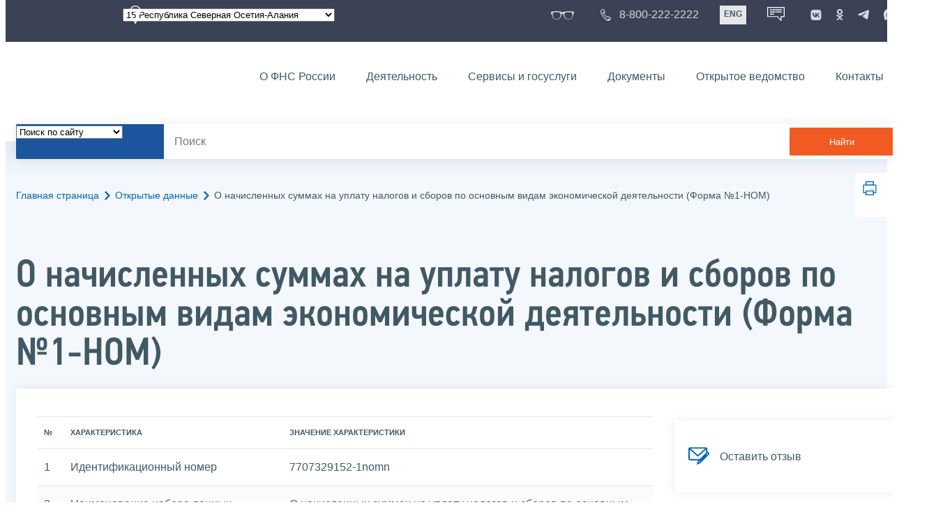

--- FILE ---
content_type: text/html; charset=utf-8
request_url: https://www.nalog.gov.ru/rn15/opendata/7707329152-1nomn/
body_size: 19045
content:


<!DOCTYPE html PUBLIC "-//W3C//DTD XHTML+RDFa 1.0//EN" "http://www.w3.org/MarkUp/DTD/xhtml-rdfa-1.dtd">
<html id="ctl00_MainHtml" lang="ru" xmlns="http://www.w3.org/1999/xhtml" xml:lang="ru" version="XHTML+RDFa 1.0" dir="ltr" xmlns:dc="http://purl.org/dc/terms/" xmlns:foaf="http://xmlns.com/foaf/0.1/" xmlns:sioc="http://rdfs.org/sioc/ns#">
<head id="Head">
	<title>О начисленных суммах на уплату налогов и сборов по основным видам экономической деятельности (Форма №1-НОМ)   |  ФНС России  | 15 Республика Северная Осетия-Алания</title>
	<!-- META -->
	<meta charset="utf-8" />
	<meta content="width=device-width, initial-scale=1" name="viewport" />
	<meta name='description' content='О начисленных суммах на уплату налогов и сборов по основным видам экономической деятельности (Форма №1-НОМ)   |  ФНС России  | 15 Республика Северная Осетия-Алания' />
	<meta name='keywords' content='' />
	<meta name='designer' content='3224' />
	<meta name='category' content='' />
	<meta name="yandex-verification" content="5eaacddeb71d2202" />
	<meta name="yandex-verification" content="a23d24abb844d62a" />

	

<!-- Main Icon -->
<link rel="shortcut icon" href="/css/ul2018/img/favicon.ico">

<!-- Global CSS -->
<link rel="stylesheet" type="text/css" href="https://data.nalog.ru/css/ul2018/vendor/slick.css?ver=2.0.0.19156">
<link rel="stylesheet" type="text/css" href="https://data.nalog.ru/css/ul2018/vendor/mediaelementplayer.min.css">
<link rel="stylesheet" type="text/css" href="https://data.nalog.ru/css/ul2018/vendor/jquery.formstyler.css?ver=2.0.0.19156">
<link rel="stylesheet" type="text/css" href="https://data.nalog.ru/css/ul2018/vendor/select2.min.css?ver=2.0.0.19156">
<link rel="stylesheet" type="text/css" href="https://data.nalog.ru/css/ul2018/vendor/magnific-popup.css?ver=2.0.0.19156">
<link rel="stylesheet" type="text/css" href="https://data.nalog.ru/css/ul2018/vendor/responsiveslides/responsiveslides.css?ver=2.0.0.19156">
<link rel="stylesheet" type="text/css" href="https://data.nalog.ru/css/ul2018/vendor/responsiveslides/themes.css?ver=2.0.0.19156">
<link rel="stylesheet" type="text/css" href="https://data.nalog.ru/css/ul2018/reset.css">
<link rel="stylesheet" type="text/css" href="/css/ul2018/style.css?ver=2.0.0.19156">
<link rel="stylesheet" type="text/css" href="https://data.nalog.ru/css/ul2018/style_me.css?ver=2.0.0.19156">
<link rel="stylesheet" type="text/css" href="https://data.nalog.ru/css/ul2018/media.css?ver=2.0.0.19156">
<link rel="stylesheet" type="text/css" href="https://data.nalog.ru/css/ul2018/HM/FNS-Hm.css?ver=2.0.0.19156">
<link rel="stylesheet" type="text/css" href="https://data.nalog.ru/css/ul2018/icon/style.css">
<link rel="stylesheet" type="text/css" href="https://data.nalog.ru/css/ul2018/vendor/tooltipster.bundle.css">
<link rel="stylesheet" type="text/css" href="https://data.nalog.ru/css/ul2018/vendor/datatables.min.css">
<link rel="stylesheet" type="text/css" href="https://data.nalog.ru/css/ul2018/version.css?ver=2.0.0.19156">


<link rel="stylesheet" type="text/css" href="https://data.nalog.ru/css/ul2018/vendor/ion.rangeSlider.css">
<link rel="stylesheet" type="text/css" href="https://data.nalog.ru/css/ul2018/vendor/ui.dynatree.css">
<!-- datepicker -->
<link rel="stylesheet" type="text/css" href="https://data.nalog.ru/css/ul2018/vendor/bootstrap-datetimepicker.min.css?ver=2.0.0.19156">
<link rel="stylesheet" type="text/css" href="https://data.nalog.ru/css/ul2018/vendor/bootstrap-icon.css?ver=2.0.0.19156">

<!-- Глобальные переменные JavaScript. Здесь не должно быть никакх функций. Все функции в /js/ul2018/script.js и /js/ul2018/script_me.js -->
<script>
	var ZoneID = "3224";
	var ZoneAlias = "rn15";
	var AssemblyVersion = "2.0.0.19156";
	var SvgFileUrl = "/css/";
</script>




<script src="https://data.nalog.ru/js/ul2018/vendor/jquery-3.1.1.min.js"></script>
<script src="https://data.nalog.ru/js/ul2018/vendor/slick.min.js" defer></script>
<script src="https://data.nalog.ru/js/ul2018/vendor/mediaelement-and-player.min.js" defer></script>
<script src="https://data.nalog.ru/js/ul2018/vendor/mediaelement-and-player.ru.js" defer></script>
<script src="https://data.nalog.ru/js/ul2018/vendor/jquery.formstyler.min.js" defer></script>
<script src="https://data.nalog.ru/js/ul2018/vendor/select2.full.min.js" defer></script>
<script src="https://data.nalog.ru/js/ul2018/vendor/timepan/script.js" defer></script>

<!-- datetimepicker -->
<script src="https://data.nalog.ru/js/ul2018/vendor/moment-with-locales.min.js" defer></script>
<script src="https://data.nalog.ru/js/ul2018/vendor/bootstrap.min.js" defer></script>
<script src="https://data.nalog.ru/js/ul2018/vendor/bootstrap-datetimepicker.min.js" defer></script>

<script src="https://data.nalog.ru/js/ul2018/vendor/jquery.cookie.js"></script>
<script src="https://data.nalog.ru/js/ul2018/vendor/jquery.magnific-popup.min.js" defer></script>
<script src="https://data.nalog.ru/js/ul2018/vendor/jquery.cascade.js" defer></script>
<script src="/js/ul2018/script.js?ver=2.0.0.19156"></script>
<script src="https://data.nalog.ru/js/ul2018/script_me.js?ver=2.0.0.19156" defer></script>


<script src="https://data.nalog.ru/js/ul2018/vendor/tooltipster.bundle.min.js" defer></script>
<script src="https://data.nalog.ru/js/ul2018/vendor/jquery.highlight.js?ver=2.0.0.19156" defer></script>

<script src="https://data.nalog.ru/js/ul2018/vendor/datatables.min.js" defer></script>

<script src="https://data.nalog.ru/js/ul2018/vendor/isotope.pkgd.min.js" defer></script>
<script src="https://data.nalog.ru/js/ul2018/vendor/responsiveslides.js" defer></script>



<script>
	$(document).ready(function ()
	{
		var e = document.createElement('script');
		e.async = true;
		e.setAttribute('src', 'https://chat-bot.nalog.ru/web-chat/chatsite/js/wa-min.js');
		document.body.appendChild(e);
	});
</script>


	<script> var mkgu_widget_param = { au: '10003714466', private_block: 1 };</script>
	<script src="https://vashkontrol.ru/widget/mkgu_widget.js" async></script>

<style>
.popup-widget--show {
  z-index: 2147483647 !important;
}
</style>	

	<script>
        document.addEventListener('DOMContentLoaded', function () {
            let widgetRendered = false;

            document.getElementById('mkgu-widget').addEventListener('click', function (e) {
                e.preventDefault();

                if (!widgetRendered) {
                    // Создаём HTML виджета вручную (как в оригинальном render_html)
                    const widgetHTML = `        
          <div class="popup-widget js-popup-widget">
            <div class="popup-widget__container">
              <button class="popup-widget__btn-close js-btn-close">
                <i class="close-icon"></i>
              </button>
              <div class="popup-widget__cont">
                   <div class="popup-widget__desc">Для того, чтобы оценить услугу, перейдите на сайт Ваш контроль и авторизуйтесь с помощью сервиса госуслуги</div>
                    <a href="${window.mkgu_w.page_url}" target="_blank" rel="nofollow">
                     <button class="popup-widget__btn-go">Перейти на сайт</button>
              </a>
              </div>
             
            </div>
          </div>
          <div class="popup-widget-wrapper js-wrapper"></div>
        `;

                    // Вставляем в начало body
                    document.body.insertAdjacentHTML('afterbegin', widgetHTML);

                    // Находим свежесозданные элементы
                    const popupWidget = document.querySelector('.js-popup-widget');
                    const popupWrapper = document.querySelector('.js-wrapper');
                    const btnClose = document.querySelector('.js-btn-close');

                    // Показываем
                    popupWidget.classList.add('popup-widget--show');
                    popupWrapper.classList.add('popup-widget-wrapper--show');

                    // Обработчики
                    const hidePopup = () => {
                        popupWidget.classList.remove('popup-widget--show');
                        popupWrapper.classList.remove('popup-widget-wrapper--show');
                    };

                    if (btnClose) {
                        btnClose.addEventListener('click', hidePopup);
                    }

                    popupWidget.addEventListener('click', (e) => {
                        if (e.target.classList.contains('js-popup-widget')) {
                            hidePopup();
                        }
                    });

                    window.addEventListener('keydown', (e) => {
                        if (e.key === 'Escape') hidePopup();
                    });

                    widgetRendered = true;
                } else {
                    // Если уже создан — просто показываем
                    const popupWidget = document.querySelector('.js-popup-widget');
                    const popupWrapper = document.querySelector('.js-wrapper');
                    if (popupWidget && popupWrapper) {
                        popupWidget.classList.add('popup-widget--show');
                        popupWrapper.classList.add('popup-widget-wrapper--show');
                    }
                }
            });
        });
    </script>

	<!--
<script>

	_govWidget = {
		cssOrigin: '//gosbar.gosuslugi.ru',
		catalogOrigin: '//gosbar.gosuslugi.ru',

		disableSearch: true,
		cssTheme: 'gray',
		marginTop: 0,
		paddingTop: 0
	}

</script>

		





	<!-- For Print Version -->
	
</head>
<body >




	<div class="totop"></div>
	

<div id="main_div_svg_templates" style="display:none"></div>

<script>
	window.addEventListener("load", function ()
	{
		fetch("/css/ul2018/icon/templates.svg")
			.then((response) => response.text())
			.then((html) =>
			{
				document.getElementById("main_div_svg_templates").innerHTML = html;
			})
			.catch((error) =>
			{
				console.warn(error);
			});
	});
</script>


	<form method="post" action="./" id="MainForm" enctype="multipart/form-data" class="main-form">
<div class="aspNetHidden">
<input type="hidden" name="__VIEWSTATE" id="__VIEWSTATE" value="gTzX572IxZp+vKoOapvm+tYlNQMLHv12ynN2Rq6DO9JcEoWFrVQXvkTP9j2ggPyiRLOYDA==" />
</div>

<div class="aspNetHidden">

	<input type="hidden" name="__VIEWSTATEGENERATOR" id="__VIEWSTATEGENERATOR" value="112E02C5" />
</div>
		<div class="wrap-all">
			<div class="wrap-content">
				


<script>

    function RedirectZoneF()
    {

        var ddl = document.getElementById("ctl00_ctl00_ddlRegion_firstpage");

        location.href = location.href.replace("/rn15/", "/" + ddl.options[ddl.selectedIndex].value + "/")
        
    }

</script>


<div class="wrapper wrapper_dark">
    <div class="content">
        <div class="top">
            <div class="top__row">
                <div class="col">
                   <div class="top__holder"></div>
                </div>
                <!-- /col -->
               <div class="col col_full">
                <div class="geo">
               <!--28.02.22-->
                                    <div class="geo__icon">
                                        <span class="icon"></span>
                                    </div> <!-- /geo__icon -->
                  <div class="geo__select">
                            <select name="ctl00$ctl00$ddlRegion_firstpage" id="ctl00_ctl00_ddlRegion_firstpage" class="js-geo-select" onchange="RedirectZoneF()">
	<option value="rn01">01 Республика Адыгея </option>
	<option value="rn02">02 Республика Башкортостан</option>
	<option value="rn03">03 Республика Бурятия</option>
	<option value="rn04">04 Республика Алтай</option>
	<option value="rn05">05 Республика Дагестан</option>
	<option value="rn06">06 Республика Ингушетия</option>
	<option value="rn07">07 Кабардино-Балкарская Республика</option>
	<option value="rn08">08 Республика Калмыкия</option>
	<option value="rn09">09 Карачаево-Черкесская Республика</option>
	<option value="rn10">10 Республика Карелия</option>
	<option value="rn11">11 Республика Коми</option>
	<option value="rn12">12 Республика Марий Эл</option>
	<option value="rn13">13 Республика Мордовия</option>
	<option value="rn14">14 Республика Саха (Якутия)</option>
	<option selected="selected" value="rn15">15 Республика Северная Осетия-Алания</option>
	<option value="rn16">16 Республика Татарстан</option>
	<option value="rn17">17 Республика Тыва</option>
	<option value="rn18">18 Удмуртская Республика</option>
	<option value="rn19">19 Республика Хакасия</option>
	<option value="rn20">20 Чеченская Республика</option>
	<option value="rn21">21 Чувашская Республика</option>
	<option value="rn22">22 Алтайский край</option>
	<option value="rn23">23 Краснодарский край</option>
	<option value="rn24">24 Красноярский край</option>
	<option value="rn25">25 Приморский край</option>
	<option value="rn26">26 Ставропольский край</option>
	<option value="rn27">27 Хабаровский край</option>
	<option value="rn28">28 Амурская область</option>
	<option value="rn29">29 Архангельская область</option>
	<option value="rn30">30 Астраханская область</option>
	<option value="rn31">31 Белгородская область</option>
	<option value="rn32">32 Брянская область</option>
	<option value="rn33">33 Владимирская область</option>
	<option value="rn34">34 Волгоградская область</option>
	<option value="rn35">35 Вологодская область</option>
	<option value="rn36">36 Воронежская область</option>
	<option value="rn37">37 Ивановская область</option>
	<option value="rn38">38 Иркутская область</option>
	<option value="rn39">39 Калининградская область</option>
	<option value="rn40">40 Калужская область</option>
	<option value="rn41">41 Камчатский край</option>
	<option value="rn42">42 Кемеровская область  - Кузбасс</option>
	<option value="rn43">43 Кировская область</option>
	<option value="rn44">44 Костромская область</option>
	<option value="rn45">45 Курганская область</option>
	<option value="rn46">46 Курская область</option>
	<option value="rn47">47 Ленинградская область</option>
	<option value="rn48">48 Липецкая область</option>
	<option value="rn49">49 Магаданская область</option>
	<option value="rn50">50 Московская область</option>
	<option value="rn51">51 Мурманская область</option>
	<option value="rn52">52 Нижегородская область</option>
	<option value="rn53">53 Новгородская область</option>
	<option value="rn54">54 Новосибирская область</option>
	<option value="rn55">55 Омская область</option>
	<option value="rn56">56 Оренбургская область</option>
	<option value="rn57">57 Орловская область</option>
	<option value="rn58">58 Пензенская область</option>
	<option value="rn59">59 Пермский край</option>
	<option value="rn60">60 Псковская область</option>
	<option value="rn61">61 Ростовская область</option>
	<option value="rn62">62 Рязанская область</option>
	<option value="rn63">63 Самарская область</option>
	<option value="rn64">64 Саратовская область</option>
	<option value="rn65">65 Сахалинская область</option>
	<option value="rn66">66 Свердловская область</option>
	<option value="rn67">67 Смоленская область</option>
	<option value="rn68">68 Тамбовская область</option>
	<option value="rn69">69 Тверская область</option>
	<option value="rn70">70 Томская область</option>
	<option value="rn71">71 Тульская область</option>
	<option value="rn72">72 Тюменская область</option>
	<option value="rn73">73 Ульяновская область</option>
	<option value="rn74">74 Челябинская область</option>
	<option value="rn75">75 Забайкальский край</option>
	<option value="rn76">76 Ярославская область</option>
	<option value="rn77">77 город Москва</option>
	<option value="rn78">78 Санкт-Петербург</option>
	<option value="rn79">79 Еврейская автономная область</option>
	<option value="rn86">86 Ханты-Мансийский автономный округ-Югра</option>
	<option value="rn87">87 Чукотский АО</option>
	<option value="rn89">89 Ямало-Ненецкий автономный округ</option>
	<option value="rn90">90 Запорожская область</option>
	<option value="rn91">91 Республика Крым</option>
	<option value="rn92">92 город Севастополь</option>
	<option value="rn93">93 Донецкая Народная Республика</option>
	<option value="rn94">94 Луганская Народная Республика</option>
	<option value="rn95">95 Херсонская область</option>

</select>

                  </div>
                </div>
              </div> <!-- /col -->


                            <div class="col tablet-hide">
                                <!--28.02.22-->
                                <a href="#" class="top__link top__link_glasses js-version-open" title="Версия для слабовидящих">
                                    <span class="icon version__link"></span>
                                </a>
                            </div>

                <!-- /col -->
               <div class="col tablet-hide">
                                <!--28.02.22-->
                                <a href="tel:88002222222" class="top__link top__link_phone"
                                   title="Телефон Единого контакт-центра ФНС России"
                                   onclick="ym(23729197, 'reachGoal', 'test'); return true;">
                                        <span class="icon"></span>
                                    <span class="text-icon">8-800-222-2222</span>
                                </a>
                            </div>
                <!-- /col -->
                <div class="col tablet-hide" title="Англоязычная версия сайта">
                    <div class="lang">
                        <a href="https://www.nalog.gov.ru/eng/" class="lang__item">ENG</a>
                    </div>
                </div>
                <!-- /col -->

     <div class="col tablet-hide" title="Чат-бот">
                                <!--28.02.22 Смена класса!!!-->
                                <div class="chat" onclick="WebChatApi.toggleWebChat()" style="cursor:pointer;"></div>
                            </div>


                 <div class="col tablet-hide">
                                <div class="soc">
                                
                                    <!--28.02.22 + class-->
                                    <a href="https://vk.com/nalog_gov_ru" class="icon soc__link vk" rel="noopener noreferrer"
                                       target="_blank" title="ФНС во «Вконтакте»"></a>
                                             
                                    <a href="https://ok.ru/group/63118935130280" class="icon soc__link od" rel="noopener noreferrer"
                                       target="_blank" title="ФНС в «Одноклассниках»"></a>

                                    <a href="https://t.me/nalog_gov_ru" class="icon soc__link tg" rel="noopener noreferrer"
                                       target="_blank" title="ФНС в «Telegram»"></a>

                                     <a href="https://max.ru/nalog_gov_ru" class="icon soc__link max" rel="noopener noreferrer"
                                       target="_blank" title="ФНС в «MAX»"></a> 
                                             
                                
                                </div>
                            </div> <!-- /col -->

            </div><!-- /row -->
        </div>
        <!-- /top -->
    </div>
    <!-- /content -->
</div>
<!-- /wrapper -->

<div class="wrapper wrapper__header js-header-point">
     <div class="header-fixed">
    <div class="content">
        <header id="ctl00_ctl00_header2" class="header_pages">
            <div class="header-wrapper">
                <div class="header__left">
                    <a href="/" class="logo header__logo">
                        <img src="https://data.nalog.ru/css/ul2018/img/logo.svg" alt="">
                    </a>
                </div>
                <!-- /header__left -->

                <div class="header__mobile js-menu">
                    <div class="header__right">
                        <ul class="header-menu">
                            <li class="header-menu__item">
                                <a href="/rn15/about_fts/" class="header-menu__link">О ФНС России</a>
                                <!-- header-menu__link_active -->
                            </li>
                            <li class="header-menu__item header-menu__item_parent">
                                <a href="/rn15/menu_act/" class="header-menu__link">Деятельность</a>
                                <div class="header-menu-drop">
                                    <div class="header-menu-drop__wrapper">
                                        <div class="row">
                                            <div class="col col_3">
                                                <div class="header-menu-drop__title">Деятельность</div>
                                            </div>

                                            <div class="col col_3">
                                                <ul class="menu__list">
                                                    <li class="menu__item">
                                                        <a href="/rn15/taxation/" class="menu__link">Налогообложение в Российской Федерации</a>
                                                    </li>
                                                    <li class="menu__item">
                                                        <a href="/rn15/taxation/reference_work/" class="menu__link">Контрольная работа</a>
                                                    </li>
                                                    <li class="menu__item">
                                                        <a href="/rn15/related_activities/statistics_and_analytics/" class="menu__link">Статистика и аналитика</a>
                                                    </li>


                                                </ul>
                                            </div>
                                            <div class="col col_3">
                                                <ul class="menu__list">
                                                    <li class="menu__item">
                                                        <a href="/rn15/about_fts/inttax/" class="menu__link">Международное сотрудничество</a>
                                                    </li>
                                                    <li class="menu__item">
                                                        <a href="/rn15/related_activities/" class="menu__link">Иные функции ФНС России</a>
                                                    </li>
                                                </ul>
                                            </div>


                                        </div>
                                    </div>
                                    <!-- /header-menu-drop__wrapper -->
                                </div>
                                <!-- /header-menu-drop -->
                            </li>
                            <li class="header-menu__item">
                                <a href="/rn15/about_fts/el_usl/" class="header-menu__link">Сервисы и госуслуги</a>
                            </li>
                            <li class="header-menu__item header-menu__item_parent">
                                <a href="/rn15/about_fts/docs_fts/" class="header-menu__link">Документы</a>
                                <div class="header-menu-drop">
                                    <div class="header-menu-drop__wrapper">
                                        <div class="row">
                                            <div class="col col_3">
                                                <div class="header-menu-drop__title">Документы</div>

                                            </div>

                                            <div class="col col_3">
												<ul class="menu__list">
													<li class="menu__item">
														<a href="http://nalog.garant.ru/fns/nk/" target="_blank" class="menu__link">Налоговый кодекс</a>
													</li>
													<li class="menu__item">
														<a href="/rn15/about_fts/docs_fts/" class="menu__link">Нормативные правовые акты, изданные и разработанные ФНС России</a>
													</li>
												</ul>
											</div>
											<div class="col col_3">
												<ul class="menu__list">
													<li class="menu__item">
														<a href="/rn15/about_fts/about_nalog/" class="menu__link">Письма ФНС России, обязательные для применения налоговыми органами</a>
													</li>
													<li class="menu__item">
														<a href="/rn15/about_fts/docs/" class="menu__link">Иные документы</a>
													</li>
												</ul>
											</div>


                                        </div>
                                    </div>
                                    <!-- /header-menu-drop__wrapper -->
                                </div>
                                <!-- /header-menu-drop -->
                            </li>
                            <li class="header-menu__item">
                                <a href="/rn15/about_fts/og/" class="header-menu__link">Открытое ведомство</a>
                            </li>
                            <li class="header-menu__item">
                                <a href="/rn15/apply_fts/" class="header-menu__link">Контакты</a>
                            </li>
                        </ul>

                        <div class="header-links tablet-show">
                            
                            <!-- /header-links__item -->
                                 <div class="header-links__item">
                                                <a href="tel:88002222222"
                                                   class="header-links__link header-links__link_phone"
                                                   onclick="ym(23729197, 'reachGoal', 'test'); return true;">
                                                    <!--28.02.22---->
                                                    <span class="icon"></span>
                                                    <span class="text-icon">8-800-222-2222</span>
                                                </a>
                                            </div>
                            <!-- /header-links__item -->
                            <div class="header-links__item">
                                <div class="lang">
                                    <span class="lang__item lang__item_active">РУС</span>
                                    <a href="https://www.nalog.gov.ru/eng/" class="lang__item">ENG</a>
                                </div>
                            </div>

                             <div class="header-links__item" title="Чат-бот">
                                                <!--28.02.22-- -->
                                                <div class="lang chatbot" onclick="WebChatApi.toggleWebChat()"></div>
                                            </div>

                            <!-- /header-links__item -->
                        </div>
                        <!-- /header-links -->
                    </div>
                    <!-- /header__right -->
                </div>
                <!-- /header__mobile -->

                <div class="menu-btn js-menu-btn">
                    <div class="menu-btn__line"></div>
                </div>
            </div>
            <!-- /header-wrapper -->
        </header>
    </div>
    <!-- /content -->
  </div> <!-- /header-fixed -->
</div>
<!-- /wrapper -->


<script>

	var service_url_template = "/rn15/about_fts/el_usl/";

	$(document).ready(function ()
	{
		


		// определение выпадающего списка по умолчанию
		if (location.href.toLowerCase().indexOf("/search/?type=all") > 0) $(".js-search-select").val(1);
		else if (location.href.toLowerCase().indexOf("/about_fts/el_usl/") > 0)
		{
			$(".js-search-select").val(2);
			service_url_template = "/rn15/about_fts/el_usl/";
		}
		else if (location.href.toLowerCase().indexOf("/about_fts/el_usl2/") > 0)
		{
			$(".js-search-select").val(2);
			service_url_template = "/rn15/about_fts/el_usl2/";
		}
		else if (location.href.toLowerCase().indexOf("/search/?type=documents") > 0) $(".js-search-select").val(3);


		// нажатие Enter в строке поиска
		$("#tb_main_search_f").keydown(function (e)
		{
			// отработка Enter
			if (e.which == 13)
			{
				// не делать Form submit
				e.preventDefault();
				// нажать на кнопку поиска
				$("#bt_main_search_f").click();
				// прерываем обработку
				return false;
			}
		});

		var map = {
			'q': 'й', 'w': 'ц', 'e': 'у', 'r': 'к', 't': 'е', 'y': 'н', 'u': 'г', 'i': 'ш', 'o': 'щ', 'p': 'з', 'a': 'ф', 's': 'ы', 'd': 'в', 'f': 'а', 'g': 'п', 'h': 'р', 'j': 'о', 'k': 'л', 'l': 'д',  'z': 'я', 'x': 'ч', 'c': 'с', 'v': 'м', 'b': 'и', 'n': 'т', 'm': 'ь', 'Q': 'Й', 'W': 'Ц', 'E': 'У', 'R': 'К', 'T': 'Е', 'Y': 'Н', 'U': 'Г', 'I': 'Ш', 'O': 'Щ', 'P': 'З', 'A': 'Ф', 'S': 'Ы', 'D': 'В', 'F': 'А', 'G': 'П', 'H': 'Р', 'J': 'О', 'K': 'Л', 'L': 'Д', 'Z': 'Я', 'X': 'ч', 'C': 'С', 'V': 'М', 'B': 'И', 'N': 'Т', 'M': 'Ь',
		};

		// нажатия кнопок в строке поиска (автоподстветка как Ctrl+F)
		$("#tb_main_search_f").keyup(function (e)
		{
			$("#divSecondPageColumns").removeHighlight();
			$("#divSecondPageColumns").highlight($.trim($("#tb_main_search_f").val()));

			//var str = $("#tb_main_search_f").val();
			//var r = '';
			//for (var i = 0; i < str.length; i++)
			//{
			//	r += map[str.charAt(i)] || str.charAt(i);
			//}
			//$("#tb_main_search_f").val(r);


		});

		// нажатие на кнопку поиска
		$("#bt_main_search_f").click(function ()
		{
			var term = $.trim($("#tb_main_search_f").val());

			var type_s = "all";

			if (location.href.toLowerCase().indexOf("/news/") > 0)
			{
				type_s = "dt_news";
			}

			// в зависимости от переключателя
			switch ($(".js-search-select").val())
			{
				// если поиск по сайту
				case "1": location.href = (term.length == 0 ? "/rn15/search/" : "/rn15/search/?type=" + type_s +"&text=" + term); break;
				// если поиск по сервисам
				case "2": location.href = (term.length == 0 ? service_url_template : service_url_template + "?text=" + term); break;
				// если поиск по документам
				case "3": location.href = (term.length == 0 ? "/rn15/search/?type=documents" : "/rn15/search/?type=documents&text=" + term); break;
			}
		});

	});
</script>


<div class="wrapper ">
	<div class="content">
		<div class="search">
			<div class="search__text">
				<select class="js-search-select">
					<option value="1">Поиск по сайту</option>
					<option value="2">Поиск по сервисам</option>
					<option value="3">Поиск по документам</option>
				</select>
			</div>
			<div class="search__block">
				<input id="tb_main_search_f" class="search__input js-search" placeholder="Поиск" type="text" value=''>
				<button id="bt_main_search_f" type="button" class="search__submit">Найти</button>
			</div>
		</div>
		<!-- /search -->
	</div>
	<!-- /content -->
</div>
<!-- /wrapper -->


<div class="wrapper wrapper_blue-light ">
	<div class="page-title  page-title_grad "   >
		<div class="content">
			
	<!-- AltNav -->
	<div class="page-nav">

	<div class="breadcrumbs">
		<a href="/rn15/">Главная страница<span class="icon"><svg width="8" height="13"><use xlink:href="#arrow-next" class="svg_blue"></use></svg></span></a>
		<a href="/rn15/opendata/">Открытые данные<span class="icon"><svg width="8" height="13"><use xlink:href="#arrow-next" class="svg_blue"></use></svg></span></a>
		<span>О начисленных суммах на уплату налогов и сборов по основным видам экономической деятельности (Форма №1-НОМ)  </span>
	</div>
	<!-- /AltNav -->

	

		<div id="ctl00_ctl03_ctl00_divPrint" class="print" title="Распечатать">
		 <a href="print/" id="print_link">
                    <span class="icon">
                      <svg width="58" height="60.89">
                        <use xlink:href="#print" class="svg_blue"></use>
                      </svg>
                    </span>
			 </a>
                  </div>

	</div>
<h1 id="ctl00_ctl03_ctl01_td_title">О начисленных суммах на уплату налогов и сборов по основным видам экономической деятельности (Форма №1-НОМ)  </h1>
		</div>
	</div>
	<div class="content  ">
		
		<div class="page  ">
			<div class="page__bg  page__bg_white ">
				<div id="divSecondPageColumns" class="page-content ">
					<div class="page-content__left mobile-aside hidden">
						
					</div>
					<div class="page-content__center ">
						


<div typeof="foaf:Document" about="/opendata/7707329152-1nomn">
	<div rel="dc:conformsTo" resource="http://opendata.gosmonitor.ru/standard/3.0"></div>
	<table class="border_table">
		<tr>
			<th>№</th>
			<th>Характеристика</th>
			<th>Значение характеристики</th>
		</tr>
		<tr>
			<td>1</td>
			<td>Идентификационный номер</td>
			<td property="dc:identifier">7707329152-1nomn</td>
		</tr>
		<tr>
			<td>2</td>
			<td>Наименование набора данных</td>
			<td property="dc:title">О начисленных суммах на уплату налогов и сборов по основным видам экономической деятельности (Форма №1-НОМ)</td>
		</tr>
		<tr>
			<td>3</td>
			<td>Описание набора данных</td>
			<td property="dc:description">О начисленных суммах на уплату налогов и сборов по основным видам экономической деятельности (Форма №1-НОМ)<br>
Единицы исчисления тысячи рублей</td>
		</tr>
		<tr>
			<td>4</td>
			<td>Владелец набора данных</td>
			<td property="dc:creator">ФНС России</td>
		</tr>
		<tr>
			<td>5</td>
			<td rel="dc:publisher" resource="#publisher">Ответственное лицо</td>
			<td rel="dc:publisher" typeof="foaf:Person" about="#publisher" property="foaf:name">Воротникова Ольга Юрьевна (советник отдела статистической отчетности)</td>
		</tr>
		<tr>
			<td>6</td>
			<td rel="dc:publisher" resource="#publisher">Телефон ответственного лица</td>
			<td typeof="foaf:Person" about="#publisher" property="foaf:phone" content="+7 (495) 198-46-00, доп. 26-20">+7 (495) 198-46-00, доп. 26-20</td>
		</tr>
		<tr>
			<td>7</td>
			<td rel="dc:publisher" resource="#publisher">Адрес электронной почты ответственного лица</td>
			<td typeof="foaf:Person" about="#publisher" property="foaf:mbox">o.vorotnikova@tax.gov.ru</td>
		</tr>
		<tr>
			<td>8</td>
			<td>Гиперссылка (URL) на набор</td>
			<td><a href="https://data.nalog.ru/opendata/7707329152-1nomn/data-20251001-structure-20251001.csv">https://data.nalog.ru/opendata/7707329152-1nomn/data-20251001-structure-20251001.csv</a></td>
		</tr>
		<tr>
			<td>9</td>
			<td>Формат данных</td>
			<td property="dc:format" content="csv">csv</td>
		</tr>
		<tr>
			<td>10</td>
			<td>Описание структуры набора данных</td>
			<td><a href="https://data.nalog.ru/opendata/7707329152-1nomn/structure-20251001.csv">https://data.nalog.ru/opendata/7707329152-1nomn/structure-20251001.csv</a></td>
		</tr>
		<tr>
			<td>11</td>
			<td>Дата первой публикации набора данных</td>
			<td  property="dc:created" content="25.05.2018">25.05.2018</td>
		</tr>
		<tr>
			<td>12</td>
			<td>Дата последнего внесения изменений</td>
			<td property="dc:modified" content="31.10.2025">31.10.2025</td>
		</tr>
		<tr>
			<td>13</td>
			<td>Содержание последнего изменения</td>
			<td property="dc:provenance">Публикация данных по состоянию на 01.10.2025</td>
		</tr>
		<tr>
			<td>14</td>
			<td>Дата актуальности</td>
			<td  property="dc:valid" content="31.10.2026">31.10.2026</td>
		</tr>
		<tr>
			<td>15</td>
			<td>Ключевые слова, соответствующие содержанию набора данных</td>
			<td property="dc:subject">Статистические данные по начислениям</td>
		</tr>
		<tr>
			<td>16</td>
			<td>Гиперссылки (URL) на предыдущие релизы набора данных</td>
			<td rel="dc:source" resource="#data" typeof="dc:Collection"><p  rel="dc:hasPart" resource="#data-20250701" typeof="foaf:Document">
  <a property="dc:source" href="https://data.nalog.ru/opendata/7707329152-1nomn/data-20250701-structure-20250701.csv" rel="noopener noreferrer" target="_blank" download>data-20250701-structure-20250701.csv</a>
  <span about="#data-20250701" property="dc:created" content="2025-07-01"></span>
  <span about="#data-20250701" property="dc:provenance" content="Обновление данных"></span>
  <span about="#data-20250701" rel="dc:conformsTo" resource="#structure-20250701"></span>
</p>


<p  rel="dc:hasPart" resource="#data-20250401" typeof="foaf:Document">
  <a property="dc:source" href="https://data.nalog.ru/opendata/7707329152-1nomn/data-20250401-structure-20250401.csv" rel="noopener noreferrer" target="_blank" download>data-20250401-structure-20250401.csv</a>
  <span about="#data-20250401" property="dc:created" content="2025-04-01"></span>
  <span about="#data-20250401" property="dc:provenance" content="Обновление данных"></span>
  <span about="#data-20250401" rel="dc:conformsTo" resource="#structure-20250401"></span>
</p>


<p  rel="dc:hasPart" resource="#data-20250101" typeof="foaf:Document">
  <a property="dc:source" href="https://data.nalog.ru/opendata/7707329152-1nomn/data-20250101-structure-20250101.csv" rel="noopener noreferrer" target="_blank" download>data-20250101-structure-20250101.csv</a>
  <span about="#data-20250101" property="dc:created" content="2025-01-01"></span>
  <span about="#data-20250101" property="dc:provenance" content="Обновление данных"></span>
  <span about="#data-20250101" rel="dc:conformsTo" resource="#structure-20250101"></span>
</p>


<p  rel="dc:hasPart" resource="#data-20241201" typeof="foaf:Document">
  <a property="dc:source" href="https://data.nalog.ru/opendata/7707329152-1nomn/data-20241201-structure-20241201.csv" rel="noopener noreferrer" target="_blank" download>data-20241201-structure-20241201.csv</a>
  <span about="#data-20241201" property="dc:created" content="2024-12-01"></span>
  <span about="#data-20241201" property="dc:provenance" content="Обновление данных"></span>
  <span about="#data-20241201" rel="dc:conformsTo" resource="#structure-20241201"></span>
</p>


<p  rel="dc:hasPart" resource="#data-20241216" typeof="foaf:Document">
  <a property="dc:source" href="https://data.nalog.ru/opendata/7707329152-1nomn/data-20241216-structure-20241101.csv" rel="noopener noreferrer" target="_blank" download>data-20241216-structure-20241101.csv</a>
  <span about="#data-20241216" property="dc:created" content="2024-12-16"></span>
  <span about="#data-20241216" property="dc:provenance" content="Обновление данных"></span>
  <span about="#data-20241216" rel="dc:conformsTo" resource="#structure-20241101"></span>
</p>


<p  rel="dc:hasPart" resource="#data-20241101" typeof="foaf:Document">
  <a property="dc:source" href="https://data.nalog.ru/opendata/7707329152-1nomn/data-20241101-structure-20241101.csv" rel="noopener noreferrer" target="_blank" download>data-20241101-structure-20241101.csv</a>
  <span about="#data-20241101" property="dc:created" content="2024-11-01"></span>
  <span about="#data-20241101" property="dc:provenance" content="Обновление данных"></span>
  <span about="#data-20241101" rel="dc:conformsTo" resource="#structure-20241101"></span>
</p>


<p  rel="dc:hasPart" resource="#data-20241001" typeof="foaf:Document">
  <a property="dc:source" href="https://data.nalog.ru/opendata/7707329152-1nomn/data-20241001-structure-20241001.csv" rel="noopener noreferrer" target="_blank" download>data-20241001-structure-20241001.csv</a>
  <span about="#data-20241001" property="dc:created" content="2024-10-01"></span>
  <span about="#data-20241001" property="dc:provenance" content="Обновление данных"></span>
  <span about="#data-20241001" rel="dc:conformsTo" resource="#structure-20241001"></span>
</p>


<p  rel="dc:hasPart" resource="#data-20240901" typeof="foaf:Document">
  <a property="dc:source" href="https://data.nalog.ru/opendata/7707329152-1nomn/data-20240901-structure-20240901.csv" rel="noopener noreferrer" target="_blank" download>data-20240901-structure-20240901.csv</a>
  <span about="#data-20240901" property="dc:created" content="2024-09-01"></span>
  <span about="#data-20240901" property="dc:provenance" content="Обновление данных"></span>
  <span about="#data-20240901" rel="dc:conformsTo" resource="#structure-20240901"></span>
</p>


<p  rel="dc:hasPart" resource="#data-20240801" typeof="foaf:Document">
  <a property="dc:source" href="https://data.nalog.ru/opendata/7707329152-1nomn/data-20240801-structure-20240801.csv" rel="noopener noreferrer" target="_blank" download>data-20240801-structure-20240801.csv</a>
  <span about="#data-20240801" property="dc:created" content="2024-08-01"></span>
  <span about="#data-20240801" property="dc:provenance" content="Обновление данных"></span>
  <span about="#data-20240801" rel="dc:conformsTo" resource="#structure-20240801"></span>
</p>


<p  rel="dc:hasPart" resource="#data-20240701" typeof="foaf:Document">
  <a property="dc:source" href="https://data.nalog.ru/opendata/7707329152-1nomn/data-20240701-structure-20240701.csv" rel="noopener noreferrer" target="_blank" download>data-20240701-structure-20240701.csv</a>
  <span about="#data-20240701" property="dc:created" content="2024-07-01"></span>
  <span about="#data-20240701" property="dc:provenance" content="Обновление данных"></span>
  <span about="#data-20240701" rel="dc:conformsTo" resource="#structure-20240701"></span>
</p>


<p  rel="dc:hasPart" resource="#data-20240601" typeof="foaf:Document">
  <a property="dc:source" href="https://data.nalog.ru/opendata/7707329152-1nomn/data-20240601-structure-20240601.csv" rel="noopener noreferrer" target="_blank" download>data-20240601-structure-20240601.csv</a>
  <span about="#data-20240601" property="dc:created" content="2024-06-01"></span>
  <span about="#data-20240601" property="dc:provenance" content="Обновление данных"></span>
  <span about="#data-20240601" rel="dc:conformsTo" resource="#structure-20240601"></span>
</p>


<p  rel="dc:hasPart" resource="#data-20240501" typeof="foaf:Document">
  <a property="dc:source" href="https://data.nalog.ru/opendata/7707329152-1nomn/data-20240501-structure-20240501.csv" rel="noopener noreferrer" target="_blank" download>data-20240501-structure-20240501.csv</a>
  <span about="#data-20240501" property="dc:created" content="2024-05-01"></span>
  <span about="#data-20240501" property="dc:provenance" content="Обновление данных"></span>
  <span about="#data-20240501" rel="dc:conformsTo" resource="#structure-20240501"></span>
</p>


<p  rel="dc:hasPart" resource="#data-20240401" typeof="foaf:Document">
  <a property="dc:source" href="https://data.nalog.ru/opendata/7707329152-1nomn/data-20240401-structure-20240401.csv" rel="noopener noreferrer" target="_blank" download>data-20240401-structure-20240401.csv</a>
  <span about="#data-20240401" property="dc:created" content="2024-04-01"></span>
  <span about="#data-20240401" property="dc:provenance" content="Обновление данных"></span>
  <span about="#data-20240401" rel="dc:conformsTo" resource="#structure-20240401"></span>
</p>


<p  rel="dc:hasPart" resource="#data-20240101" typeof="foaf:Document">
  <a property="dc:source" href="https://data.nalog.ru/opendata/7707329152-1nomn/data-20240101-structure-20240101.csv" rel="noopener noreferrer" target="_blank" download>data-20240101-structure-20240101.csv</a>
  <span about="#data-20240101" property="dc:created" content="2024-01-01"></span>
  <span about="#data-20240101" property="dc:provenance" content="Обновление данных"></span>
  <span about="#data-20240101" rel="dc:conformsTo" resource="#structure-20240101"></span>
</p>


<p  rel="dc:hasPart" resource="#data-20231201" typeof="foaf:Document">
  <a property="dc:source" href="https://data.nalog.ru/opendata/7707329152-1nomn/data-20231201-structure-20231201.csv" rel="noopener noreferrer" target="_blank" download>data-20231201-structure-20231201.csv</a>
  <span about="#data-20231201" property="dc:created" content="2023-12-01"></span>
  <span about="#data-20231201" property="dc:provenance" content="Обновление данных"></span>
  <span about="#data-20231201" rel="dc:conformsTo" resource="#structure-20231201"></span>
</p>


<p  rel="dc:hasPart" resource="#data-20231101" typeof="foaf:Document">
  <a property="dc:source" href="https://data.nalog.ru/opendata/7707329152-1nomn/data-20231101-structure-20231101.csv" rel="noopener noreferrer" target="_blank" download>data-20231101-structure-20231101.csv</a>
  <span about="#data-20231101" property="dc:created" content="2023-11-01"></span>
  <span about="#data-20231101" property="dc:provenance" content="Обновление данных"></span>
  <span about="#data-20231101" rel="dc:conformsTo" resource="#structure-20231101"></span>
</p>


<p  rel="dc:hasPart" resource="#data-20231001" typeof="foaf:Document">
  <a property="dc:source" href="https://data.nalog.ru/opendata/7707329152-1nomn/data-20231001-structure-20231001.csv" rel="noopener noreferrer" target="_blank" download>data-20231001-structure-20231001.csv</a>
  <span about="#data-20231001" property="dc:created" content="2023-10-01"></span>
  <span about="#data-20231001" property="dc:provenance" content="Обновление данных"></span>
  <span about="#data-20231001" rel="dc:conformsTo" resource="#structure-20231001"></span>
</p>


<p  rel="dc:hasPart" resource="#data-20230901" typeof="foaf:Document">
  <a property="dc:source" href="https://data.nalog.ru/opendata/7707329152-1nomn/data-20230901-structure-20230901.csv" rel="noopener noreferrer" target="_blank" download>data-20230901-structure-20230901.csv</a>
  <span about="#data-20230901" property="dc:created" content="2023-09-01"></span>
  <span about="#data-20230901" property="dc:provenance" content="Обновление данных"></span>
  <span about="#data-20230901" rel="dc:conformsTo" resource="#structure-20230901"></span>
</p>


<p  rel="dc:hasPart" resource="#data-20230801" typeof="foaf:Document">
  <a property="dc:source" href="https://data.nalog.ru/opendata/7707329152-1nomn/data-20230801-structure-20230801.csv" rel="noopener noreferrer" target="_blank" download>data-20230801-structure-20230801.csv</a>
  <span about="#data-20230801" property="dc:created" content="2023-08-01"></span>
  <span about="#data-20230801" property="dc:provenance" content="Обновление данных"></span>
  <span about="#data-20230801" rel="dc:conformsTo" resource="#structure-20230801"></span>
</p>


<p  rel="dc:hasPart" resource="#data-20230701" typeof="foaf:Document">
  <a property="dc:source" href="https://data.nalog.ru/opendata/7707329152-1nomn/data-20230701-structure-20230701.csv" rel="noopener noreferrer" target="_blank" download>data-20230701-structure-20230701.csv</a>
  <span about="#data-20230701" property="dc:created" content="2023-07-01"></span>
  <span about="#data-20230701" property="dc:provenance" content="Обновление данных"></span>
  <span about="#data-20230701" rel="dc:conformsTo" resource="#structure-20230701"></span>
</p>


<p  rel="dc:hasPart" resource="#data-20230601" typeof="foaf:Document">
  <a property="dc:source" href="https://data.nalog.ru/opendata/7707329152-1nomn/data-20230601-structure-20230601.csv" rel="noopener noreferrer" target="_blank" download>data-20230601-structure-20230601.csv</a>
  <span about="#data-20230601" property="dc:created" content="2023-06-01"></span>
  <span about="#data-20230601" property="dc:provenance" content="Обновление данных"></span>
  <span about="#data-20230601" rel="dc:conformsTo" resource="#structure-20230601"></span>
</p>


<p  rel="dc:hasPart" resource="#data-20230501" typeof="foaf:Document">
  <a property="dc:source" href="https://data.nalog.ru/opendata/7707329152-1nomn/data-20230501-structure-20230501.csv" rel="noopener noreferrer" target="_blank" download>data-20230501-structure-20230501.csv</a>
  <span about="#data-20230501" property="dc:created" content="2023-05-01"></span>
  <span about="#data-20230501" property="dc:provenance" content="Обновление данных"></span>
  <span about="#data-20230501" rel="dc:conformsTo" resource="#structure-20230501"></span>
</p>


<p  rel="dc:hasPart" resource="#data-20230401" typeof="foaf:Document">
  <a property="dc:source" href="https://data.nalog.ru/opendata/7707329152-1nomn/data-20230401-structure-20230401.csv" rel="noopener noreferrer" target="_blank" download>data-20230401-structure-20230401.csv</a>
  <span about="#data-20230401" property="dc:created" content="2023-04-01"></span>
  <span about="#data-20230401" property="dc:provenance" content="Обновление данных"></span>
  <span about="#data-20230401" rel="dc:conformsTo" resource="#structure-20230401"></span>
</p>


<p  rel="dc:hasPart" resource="#data-20230101" typeof="foaf:Document">
  <a property="dc:source" href="https://data.nalog.ru/opendata/7707329152-1nomn/data-20230101-structure-20230101.csv" rel="noopener noreferrer" target="_blank" download>data-20230101-structure-20230101.csv</a>
  <span about="#data-20230101" property="dc:created" content="2023-01-01"></span>
  <span about="#data-20230101" property="dc:provenance" content="Обновление данных"></span>
  <span about="#data-20230101" rel="dc:conformsTo" resource="#structure-20230101"></span>
</p>


<p  rel="dc:hasPart" resource="#data-20221201" typeof="foaf:Document">
  <a property="dc:source" href="https://data.nalog.ru/opendata/7707329152-1nomn/data-20221201-structure-20221201.csv" rel="noopener noreferrer" target="_blank" download>data-20221201-structure-20221201.csv</a>
  <span about="#data-20221201" property="dc:created" content="2022-12-01"></span>
  <span about="#data-20221201" property="dc:provenance" content="Обновление данных"></span>
  <span about="#data-20221201" rel="dc:conformsTo" resource="#structure-20221201"></span>
</p>


<p  rel="dc:hasPart" resource="#data-20221101" typeof="foaf:Document">
  <a property="dc:source" href="https://data.nalog.ru/opendata/7707329152-1nomn/data-20221101-structure-20221101.csv" rel="noopener noreferrer" target="_blank" download>data-20221101-structure-20221101.csv</a>
  <span about="#data-20221101" property="dc:created" content="2022-11-01"></span>
  <span about="#data-20221101" property="dc:provenance" content="Обновление данных"></span>
  <span about="#data-20221101" rel="dc:conformsTo" resource="#structure-20221101"></span>
</p>


<p  rel="dc:hasPart" resource="#data-20221001" typeof="foaf:Document">
  <a property="dc:source" href="https://data.nalog.ru/opendata/7707329152-1nomn/data-20221001-structure-20221001.csv" rel="noopener noreferrer" target="_blank" download>data-20221001-structure-20221001.csv</a>
  <span about="#data-20221001" property="dc:created" content="2022-10-01"></span>
  <span about="#data-20221001" property="dc:provenance" content="Обновление данных"></span>
  <span about="#data-20221001" rel="dc:conformsTo" resource="#structure-20221001"></span>
</p>


<p  rel="dc:hasPart" resource="#data-20220901" typeof="foaf:Document">
  <a property="dc:source" href="https://data.nalog.ru/opendata/7707329152-1nomn/data-20220901-structure-20220901.csv" rel="noopener noreferrer" target="_blank" download>data-20220901-structure-20220901.csv</a>
  <span about="#data-20220901" property="dc:created" content="2022-09-01"></span>
  <span about="#data-20220901" property="dc:provenance" content="Обновление данных"></span>
  <span about="#data-20220901" rel="dc:conformsTo" resource="#structure-20220901"></span>
</p>


<p  rel="dc:hasPart" resource="#data-20220801" typeof="foaf:Document">
  <a property="dc:source" href="https://data.nalog.ru/opendata/7707329152-1nomn/data-20220801-structure-20220801.csv" rel="noopener noreferrer" target="_blank" download>data-20220801-structure-20220801.csv</a>
  <span about="#data-20220801" property="dc:created" content="2022-08-01"></span>
  <span about="#data-20220801" property="dc:provenance" content="Обновление данных"></span>
  <span about="#data-20220801" rel="dc:conformsTo" resource="#structure-20220801"></span>
</p>


<p  rel="dc:hasPart" resource="#data-20220701" typeof="foaf:Document">
  <a property="dc:source" href="https://data.nalog.ru/opendata/7707329152-1nomn/data-20220701-structure-20220701.csv" rel="noopener noreferrer" target="_blank" download>data-20220701-structure-20220701.csv</a>
  <span about="#data-20220701" property="dc:created" content="2022-07-01"></span>
  <span about="#data-20220701" property="dc:provenance" content="Обновление данных"></span>
  <span about="#data-20220701" rel="dc:conformsTo" resource="#structure-20220701"></span>
</p>


<p  rel="dc:hasPart" resource="#data-20220601" typeof="foaf:Document">
  <a property="dc:source" href="https://data.nalog.ru/opendata/7707329152-1nomn/data-20220601-structure-20220601.csv" rel="noopener noreferrer" target="_blank" download>data-20220601-structure-20220601.csv</a>
  <span about="#data-20220601" property="dc:created" content="2022-06-01"></span>
  <span about="#data-20220601" property="dc:provenance" content="Обновление данных"></span>
  <span about="#data-20220601" rel="dc:conformsTo" resource="#structure-20220601"></span>
</p>


<p  rel="dc:hasPart" resource="#data-20220501" typeof="foaf:Document">
  <a property="dc:source" href="https://data.nalog.ru/opendata/7707329152-1nomn/data-20220501-structure-20220501.csv" rel="noopener noreferrer" target="_blank" download>data-20220501-structure-20220501.csv</a>
  <span about="#data-20220501" property="dc:created" content="2022-05-01"></span>
  <span about="#data-20220501" property="dc:provenance" content="Обновление данных"></span>
  <span about="#data-20220501" rel="dc:conformsTo" resource="#structure-20220501"></span>
</p>


<p  rel="dc:hasPart" resource="#data-20220401" typeof="foaf:Document">
  <a property="dc:source" href="https://data.nalog.ru/opendata/7707329152-1nomn/data-20220401-structure-20220401.csv" rel="noopener noreferrer" target="_blank" download>data-20220401-structure-20220401.csv</a>
  <span about="#data-20220401" property="dc:created" content="2022-04-01"></span>
  <span about="#data-20220401" property="dc:provenance" content="Обновление данных"></span>
  <span about="#data-20220401" rel="dc:conformsTo" resource="#structure-20220401"></span>
</p>


<p  rel="dc:hasPart" resource="#data-20220301" typeof="foaf:Document">
  <a property="dc:source" href="https://data.nalog.ru/opendata/7707329152-1nomn/data-20220301-structure-20220301.csv" rel="noopener noreferrer" target="_blank" download>data-20220301-structure-20220301.csv</a>
  <span about="#data-20220301" property="dc:created" content="2022-03-01"></span>
  <span about="#data-20220301" property="dc:provenance" content="Обновление данных"></span>
  <span about="#data-20220301" rel="dc:conformsTo" resource="#structure-20220301"></span>
</p>


<p  rel="dc:hasPart" resource="#data-20220201" typeof="foaf:Document">
  <a property="dc:source" href="https://data.nalog.ru/opendata/7707329152-1nomn/data-20220201-structure-20220201.csv" rel="noopener noreferrer" target="_blank" download>data-20220201-structure-20220201.csv</a>
  <span about="#data-20220201" property="dc:created" content="2022-02-01"></span>
  <span about="#data-20220201" property="dc:provenance" content="Обновление данных"></span>
  <span about="#data-20220201" rel="dc:conformsTo" resource="#structure-20220201"></span>
</p>


<p  rel="dc:hasPart" resource="#data-20220101" typeof="foaf:Document">
  <a property="dc:source" href="https://data.nalog.ru/opendata/7707329152-1nomn/data-20220101-structure-20220101.csv" rel="noopener noreferrer" target="_blank" download>data-20220101-structure-20220101.csv</a>
  <span about="#data-20220101" property="dc:created" content="2022-01-01"></span>
  <span about="#data-20220101" property="dc:provenance" content="Обновление данных"></span>
  <span about="#data-20220101" rel="dc:conformsTo" resource="#structure-20220101"></span>
</p>


<p  rel="dc:hasPart" resource="#data-20211201" typeof="foaf:Document">
  <a property="dc:source" href="https://data.nalog.ru/opendata/7707329152-1nomn/data-20211201-structure-20211201.csv" rel="noopener noreferrer" target="_blank" download>data-20211201-structure-20211201.csv</a>
  <span about="#data-20211201" property="dc:created" content="2021-12-01"></span>
  <span about="#data-20211201" property="dc:provenance" content="Обновление данных"></span>
  <span about="#data-20211201" rel="dc:conformsTo" resource="#structure-20211201"></span>
</p>


<p  rel="dc:hasPart" resource="#data-20211101" typeof="foaf:Document">
  <a property="dc:source" href="https://data.nalog.ru/opendata/7707329152-1nomn/data-20211101-structure-20211101.csv" rel="noopener noreferrer" target="_blank" download>data-20211101-structure-20211101.csv</a>
  <span about="#data-20211101" property="dc:created" content="2021-11-01"></span>
  <span about="#data-20211101" property="dc:provenance" content="Обновление данных"></span>
  <span about="#data-20211101" rel="dc:conformsTo" resource="#structure-20211101"></span>
</p>


<p  rel="dc:hasPart" resource="#data-20211001" typeof="foaf:Document">
  <a property="dc:source" href="https://data.nalog.ru/opendata/7707329152-1nomn/data-20211001-structure-20211001.csv" rel="noopener noreferrer" target="_blank" download>data-20211001-structure-20211001.csv</a>
  <span about="#data-20211001" property="dc:created" content="2021-10-01"></span>
  <span about="#data-20211001" property="dc:provenance" content="Обновление данных"></span>
  <span about="#data-20211001" rel="dc:conformsTo" resource="#structure-20211001"></span>
</p>


<p  rel="dc:hasPart" resource="#data-20210901" typeof="foaf:Document">
  <a property="dc:source" href="https://data.nalog.ru/opendata/7707329152-1nomn/data-20210901-structure-20210901.csv" rel="noopener noreferrer" target="_blank" download>data-20210901-structure-20210901.csv</a>
  <span about="#data-20210901" property="dc:created" content="2021-09-01"></span>
  <span about="#data-20210901" property="dc:provenance" content="Обновление данных"></span>
  <span about="#data-20210901" rel="dc:conformsTo" resource="#structure-20210901"></span>
</p>


<p  rel="dc:hasPart" resource="#data-20210601" typeof="foaf:Document">
  <a property="dc:source" href="https://data.nalog.ru/opendata/7707329152-1nomn/data-20210601-structure-20210601.csv" rel="noopener noreferrer" target="_blank" download>data-20210601-structure-20210601.csv</a>
  <span about="#data-20210601" property="dc:created" content="2021-06-01"></span>
  <span about="#data-20210601" property="dc:provenance" content="Обновление данных"></span>
  <span about="#data-20210601" rel="dc:conformsTo" resource="#structure-20210601"></span>
</p>


<p  rel="dc:hasPart" resource="#data-20210501" typeof="foaf:Document">
  <a property="dc:source" href="https://data.nalog.ru/opendata/7707329152-1nomn/data-20210501-structure-20210501.csv" rel="noopener noreferrer" target="_blank" download>data-20210501-structure-20210501.csv</a>
  <span about="#data-20210501" property="dc:created" content="2021-05-01"></span>
  <span about="#data-20210501" property="dc:provenance" content="Обновление данных"></span>
  <span about="#data-20210501" rel="dc:conformsTo" resource="#structure-20210501"></span>
</p>


<p  rel="dc:hasPart" resource="#data-20210201" typeof="foaf:Document">
  <a property="dc:source" href="https://data.nalog.ru/opendata/7707329152-1nomn/data-20210201-structure-20210201.csv" rel="noopener noreferrer" target="_blank" download>data-20210201-structure-20210201.csv</a>
  <span about="#data-20210201" property="dc:created" content="2021-02-01"></span>
  <span about="#data-20210201" property="dc:provenance" content="Обновление данных"></span>
  <span about="#data-20210201" rel="dc:conformsTo" resource="#structure-20210201"></span>
</p>


<p  rel="dc:hasPart" resource="#data-20210101" typeof="foaf:Document">
  <a property="dc:source" href="https://data.nalog.ru/opendata/7707329152-1nomn/data-20210101-structure-20210101.csv" rel="noopener noreferrer" target="_blank" download>data-20210101-structure-20210101.csv</a>
  <span about="#data-20210101" property="dc:created" content="2021-01-01"></span>
  <span about="#data-20210101" property="dc:provenance" content="Обновление данных"></span>
  <span about="#data-20210101" rel="dc:conformsTo" resource="#structure-20210101"></span>
</p>


<p  rel="dc:hasPart" resource="#data-20201201" typeof="foaf:Document">
  <a property="dc:source" href="https://data.nalog.ru/opendata/7707329152-1nomn/data-20201201-structure-20201201.csv" rel="noopener noreferrer" target="_blank" download>data-20201201-structure-20201201.csv</a>
  <span about="#data-20201201" property="dc:created" content="2020-12-01"></span>
  <span about="#data-20201201" property="dc:provenance" content="Обновление данных"></span>
  <span about="#data-20201201" rel="dc:conformsTo" resource="#structure-20201201"></span>
</p>


<p  rel="dc:hasPart" resource="#data-20201101" typeof="foaf:Document">
  <a property="dc:source" href="https://data.nalog.ru/opendata/7707329152-1nomn/data-20201101-structure-20201101.csv" rel="noopener noreferrer" target="_blank" download>data-20201101-structure-20201101.csv</a>
  <span about="#data-20201101" property="dc:created" content="2020-11-01"></span>
  <span about="#data-20201101" property="dc:provenance" content="Обновление данных"></span>
  <span about="#data-20201101" rel="dc:conformsTo" resource="#structure-20201101"></span>
</p>


<p  rel="dc:hasPart" resource="#data-20201001" typeof="foaf:Document">
  <a property="dc:source" href="https://data.nalog.ru/opendata/7707329152-1nomn/data-20201001-structure-20201001.csv" rel="noopener noreferrer" target="_blank" download>data-20201001-structure-20201001.csv</a>
  <span about="#data-20201001" property="dc:created" content="2020-10-01"></span>
  <span about="#data-20201001" property="dc:provenance" content="Обновление данных"></span>
  <span about="#data-20201001" rel="dc:conformsTo" resource="#structure-20201001"></span>
</p>


<p  rel="dc:hasPart" resource="#data-20200901" typeof="foaf:Document">
  <a property="dc:source" href="https://data.nalog.ru/opendata/7707329152-1nomn/data-20200901-structure-20200901.csv" rel="noopener noreferrer" target="_blank" download>data-20200901-structure-20200901.csv</a>
  <span about="#data-20200901" property="dc:created" content="2020-09-01"></span>
  <span about="#data-20200901" property="dc:provenance" content="Обновление данных"></span>
  <span about="#data-20200901" rel="dc:conformsTo" resource="#structure-20200901"></span>
</p>


<p  rel="dc:hasPart" resource="#data-20200801" typeof="foaf:Document">
  <a property="dc:source" href="https://data.nalog.ru/opendata/7707329152-1nomn/data-20200801-structure-20200801.csv" rel="noopener noreferrer" target="_blank" download>data-20200801-structure-20200801.csv</a>
  <span about="#data-20200801" property="dc:created" content="2020-08-01"></span>
  <span about="#data-20200801" property="dc:provenance" content="Обновление данных"></span>
  <span about="#data-20200801" rel="dc:conformsTo" resource="#structure-20200801"></span>
</p>


<p  rel="dc:hasPart" resource="#data-20200701" typeof="foaf:Document">
  <a property="dc:source" href="https://data.nalog.ru/opendata/7707329152-1nomn/data-20200701-structure-20200701.csv" rel="noopener noreferrer" target="_blank" download>data-20200701-structure-20200701.csv</a>
  <span about="#data-20200701" property="dc:created" content="2020-07-01"></span>
  <span about="#data-20200701" property="dc:provenance" content="Обновление данных"></span>
  <span about="#data-20200701" rel="dc:conformsTo" resource="#structure-20200701"></span>
</p>


<p  rel="dc:hasPart" resource="#data-20200601" typeof="foaf:Document">
  <a property="dc:source" href="https://data.nalog.ru/opendata/7707329152-1nomn/data-20200601-structure-20200601.csv" rel="noopener noreferrer" target="_blank" download>data-20200601-structure-20200601.csv</a>
  <span about="#data-20200601" property="dc:created" content="2020-06-01"></span>
  <span about="#data-20200601" property="dc:provenance" content="Обновление данных"></span>
  <span about="#data-20200601" rel="dc:conformsTo" resource="#structure-20200601"></span>
</p>


<p  rel="dc:hasPart" resource="#data-20200501" typeof="foaf:Document">
  <a property="dc:source" href="https://data.nalog.ru/opendata/7707329152-1nomn/data-20200501-structure-20200501.csv" rel="noopener noreferrer" target="_blank" download>data-20200501-structure-20200501.csv</a>
  <span about="#data-20200501" property="dc:created" content="2020-05-01"></span>
  <span about="#data-20200501" property="dc:provenance" content="Обновление данных"></span>
  <span about="#data-20200501" rel="dc:conformsTo" resource="#structure-20200501"></span>
</p>


<p  rel="dc:hasPart" resource="#data-20200401" typeof="foaf:Document">
  <a property="dc:source" href="https://data.nalog.ru/opendata/7707329152-1nomn/data-20200401-structure-20200401.csv" rel="noopener noreferrer" target="_blank" download>data-20200401-structure-20200401.csv</a>
  <span about="#data-20200401" property="dc:created" content="2020-04-01"></span>
  <span about="#data-20200401" property="dc:provenance" content="Обновление данных"></span>
  <span about="#data-20200401" rel="dc:conformsTo" resource="#structure-20200401"></span>
</p>


<p  rel="dc:hasPart" resource="#data-20200201" typeof="foaf:Document">
  <a property="dc:source" href="https://data.nalog.ru/opendata/7707329152-1nomn/data-20200201-structure-20200201.csv" rel="noopener noreferrer" target="_blank" download>data-20200201-structure-20200201.csv</a>
  <span about="#data-20200201" property="dc:created" content="2020-02-01"></span>
  <span about="#data-20200201" property="dc:provenance" content="Обновление данных"></span>
  <span about="#data-20200201" rel="dc:conformsTo" resource="#structure-20200201"></span>
</p>


<p  rel="dc:hasPart" resource="#data-20200101" typeof="foaf:Document">
  <a property="dc:source" href="https://data.nalog.ru/opendata/7707329152-1nomn/data-20200101-structure-20200101.csv" rel="noopener noreferrer" target="_blank" download>data-20200101-structure-20200101.csv</a>
  <span about="#data-20200101" property="dc:created" content="2020-01-01"></span>
  <span about="#data-20200101" property="dc:provenance" content="Обновление данных"></span>
  <span about="#data-20200101" rel="dc:conformsTo" resource="#structure-20200101"></span>
</p>


<p  rel="dc:hasPart" resource="#data-20180101" typeof="foaf:Document">
  <a property="dc:source" href="https://data.nalog.ru/opendata/7707329152-1nomn/data-20180101-structure-20180101.csv" rel="noopener noreferrer" target="_blank" download>data-20180101-structure-20180101.csv</a>
  <span about="#data-20180101" property="dc:created" content="2018-01-01"></span>
  <span about="#data-20180101" property="dc:provenance" content="Обновление данных"></span>
  <span about="#data-20180101" rel="dc:conformsTo" resource="#structure-20180101"></span>
</p></td>
		</tr>
		<tr>
			<td>17</td>
			<td>Гиперссылки (URL) на предыдущие версии структуры набора данных</td>
			<td>
<p typeof="foaf:Document" about="#structure-20250701">
  <a property="dc:source" href="https://data.nalog.ru/opendata/7707329152-1nomn/structure-20250701.csv" rel="noopener noreferrer" target="_blank" download>structure-20250701.csv</a>
  <span property="dc:created" content="2025-07-01"></span>
</p>


<p typeof="foaf:Document" about="#structure-20250401">
  <a property="dc:source" href="https://data.nalog.ru/opendata/7707329152-1nomn/structure-20250401.csv" rel="noopener noreferrer" target="_blank" download>structure-20250401.csv</a>
  <span property="dc:created" content="2025-04-01"></span>
</p>


<p typeof="foaf:Document" about="#structure-20250101">
  <a property="dc:source" href="https://data.nalog.ru/opendata/7707329152-1nomn/structure-20250101.csv" rel="noopener noreferrer" target="_blank" download>structure-20250101.csv</a>
  <span property="dc:created" content="2025-01-01"></span>
</p>


<p typeof="foaf:Document" about="#structure-20241201">
  <a property="dc:source" href="https://data.nalog.ru/opendata/7707329152-1nomn/structure-20241201.csv" rel="noopener noreferrer" target="_blank" download>structure-20241201.csv</a>
  <span property="dc:created" content="2024-12-01"></span>
</p>


<p typeof="foaf:Document" about="#structure-20241101">
  <a property="dc:source" href="https://data.nalog.ru/opendata/7707329152-1nomn/structure-20241101.csv" rel="noopener noreferrer" target="_blank" download>structure-20241101.csv</a>
  <span property="dc:created" content="2024-11-01"></span>
</p>


<p typeof="foaf:Document" about="#structure-20241001">
  <a property="dc:source" href="https://data.nalog.ru/opendata/7707329152-1nomn/structure-20241001.csv" rel="noopener noreferrer" target="_blank" download>structure-20241001.csv</a>
  <span property="dc:created" content="2024-10-01"></span>
</p>


<p typeof="foaf:Document" about="#structure-20240901">
  <a property="dc:source" href="https://data.nalog.ru/opendata/7707329152-1nomn/structure-20240901.csv" rel="noopener noreferrer" target="_blank" download>structure-20240901.csv</a>
  <span property="dc:created" content="2024-09-01"></span>
</p>


<p typeof="foaf:Document" about="#structure-20240801">
  <a property="dc:source" href="https://data.nalog.ru/opendata/7707329152-1nomn/structure-20240801.csv" rel="noopener noreferrer" target="_blank" download>structure-20240801.csv</a>
  <span property="dc:created" content="2024-08-01"></span>
</p>


<p typeof="foaf:Document" about="#structure-20240701">
  <a property="dc:source" href="https://data.nalog.ru/opendata/7707329152-1nomn/structure-20240701.csv" rel="noopener noreferrer" target="_blank" download>structure-20240701.csv</a>
  <span property="dc:created" content="2024-07-01"></span>
</p>


<p typeof="foaf:Document" about="#structure-20240601">
  <a property="dc:source" href="https://data.nalog.ru/opendata/7707329152-1nomn/structure-20240601.csv" rel="noopener noreferrer" target="_blank" download>structure-20240601.csv</a>
  <span property="dc:created" content="2024-06-01"></span>
</p>


<p typeof="foaf:Document" about="#structure-20240501">
  <a property="dc:source" href="https://data.nalog.ru/opendata/7707329152-1nomn/structure-20240501.csv" rel="noopener noreferrer" target="_blank" download>structure-20240501.csv</a>
  <span property="dc:created" content="2024-05-01"></span>
</p>


<p typeof="foaf:Document" about="#structure-20240401">
  <a property="dc:source" href="https://data.nalog.ru/opendata/7707329152-1nomn/structure-20240401.csv" rel="noopener noreferrer" target="_blank" download>structure-20240401.csv</a>
  <span property="dc:created" content="2024-04-01"></span>
</p>


<p typeof="foaf:Document" about="#structure-20240101">
  <a property="dc:source" href="https://data.nalog.ru/opendata/7707329152-1nomn/structure-20240101.csv" rel="noopener noreferrer" target="_blank" download>structure-20240101.csv</a>
  <span property="dc:created" content="2024-01-01"></span>
</p>


<p typeof="foaf:Document" about="#structure-20231201">
  <a property="dc:source" href="https://data.nalog.ru/opendata/7707329152-1nomn/structure-20231201.csv" rel="noopener noreferrer" target="_blank" download>structure-20231201.csv</a>
  <span property="dc:created" content="2023-12-01"></span>
</p>


<p typeof="foaf:Document" about="#structure-20231101">
  <a property="dc:source" href="https://data.nalog.ru/opendata/7707329152-1nomn/structure-20231101.csv" rel="noopener noreferrer" target="_blank" download>structure-20231101.csv</a>
  <span property="dc:created" content="2023-11-01"></span>
</p>


<p typeof="foaf:Document" about="#structure-20231001">
  <a property="dc:source" href="https://data.nalog.ru/opendata/7707329152-1nomn/structure-20231001.csv" rel="noopener noreferrer" target="_blank" download>structure-20231001.csv</a>
  <span property="dc:created" content="2023-10-01"></span>
</p>


<p typeof="foaf:Document" about="#structure-20230901">
  <a property="dc:source" href="https://data.nalog.ru/opendata/7707329152-1nomn/structure-20230901.csv" rel="noopener noreferrer" target="_blank" download>structure-20230901.csv</a>
  <span property="dc:created" content="2023-09-01"></span>
</p>


<p typeof="foaf:Document" about="#structure-20230801">
  <a property="dc:source" href="https://data.nalog.ru/opendata/7707329152-1nomn/structure-20230801.csv" rel="noopener noreferrer" target="_blank" download>structure-20230801.csv</a>
  <span property="dc:created" content="2023-08-01"></span>
</p>


<p typeof="foaf:Document" about="#structure-20230701">
  <a property="dc:source" href="https://data.nalog.ru/opendata/7707329152-1nomn/structure-20230701.csv" rel="noopener noreferrer" target="_blank" download>structure-20230701.csv</a>
  <span property="dc:created" content="2023-07-01"></span>
</p>


<p typeof="foaf:Document" about="#structure-20230601">
  <a property="dc:source" href="https://data.nalog.ru/opendata/7707329152-1nomn/structure-20230601.csv" rel="noopener noreferrer" target="_blank" download>structure-20230601.csv</a>
  <span property="dc:created" content="2023-06-01"></span>
</p>


<p typeof="foaf:Document" about="#structure-20230501">
  <a property="dc:source" href="https://data.nalog.ru/opendata/7707329152-1nomn/structure-20230501.csv" rel="noopener noreferrer" target="_blank" download>structure-20230501.csv</a>
  <span property="dc:created" content="2023-05-01"></span>
</p>


<p typeof="foaf:Document" about="#structure-20230401">
  <a property="dc:source" href="https://data.nalog.ru/opendata/7707329152-1nomn/structure-20230401.csv" rel="noopener noreferrer" target="_blank" download>structure-20230401.csv</a>
  <span property="dc:created" content="2023-04-01"></span>
</p>


<p typeof="foaf:Document" about="#structure-20230101">
  <a property="dc:source" href="https://data.nalog.ru/opendata/7707329152-1nomn/structure-20230101.csv" rel="noopener noreferrer" target="_blank" download>structure-20230101.csv</a>
  <span property="dc:created" content="2023-01-01"></span>
</p>


<p typeof="foaf:Document" about="#structure-20221201">
  <a property="dc:source" href="https://data.nalog.ru/opendata/7707329152-1nomn/structure-20221201.csv" rel="noopener noreferrer" target="_blank" download>structure-20221201.csv</a>
  <span property="dc:created" content="2022-12-01"></span>
</p>


<p typeof="foaf:Document" about="#structure-20221101">
  <a property="dc:source" href="https://data.nalog.ru/opendata/7707329152-1nomn/structure-20221101.csv" rel="noopener noreferrer" target="_blank" download>structure-20221101.csv</a>
  <span property="dc:created" content="2022-11-01"></span>
</p>


<p typeof="foaf:Document" about="#structure-20221001">
  <a property="dc:source" href="https://data.nalog.ru/opendata/7707329152-1nomn/structure-20221001.csv" rel="noopener noreferrer" target="_blank" download>structure-20221001.csv</a>
  <span property="dc:created" content="2022-10-01"></span>
</p>


<p typeof="foaf:Document" about="#structure-20220901">
  <a property="dc:source" href="https://data.nalog.ru/opendata/7707329152-1nomn/structure-20220901.csv" rel="noopener noreferrer" target="_blank" download>structure-20220901.csv</a>
  <span property="dc:created" content="2022-09-01"></span>
</p>


<p typeof="foaf:Document" about="#structure-20220801">
  <a property="dc:source" href="https://data.nalog.ru/opendata/7707329152-1nomn/structure-20220801.csv" rel="noopener noreferrer" target="_blank" download>structure-20220801.csv</a>
  <span property="dc:created" content="2022-08-01"></span>
</p>


<p typeof="foaf:Document" about="#structure-20220701">
  <a property="dc:source" href="https://data.nalog.ru/opendata/7707329152-1nomn/structure-20220701.csv" rel="noopener noreferrer" target="_blank" download>structure-20220701.csv</a>
  <span property="dc:created" content="2022-07-01"></span>
</p>


<p typeof="foaf:Document" about="#structure-20220601">
  <a property="dc:source" href="https://data.nalog.ru/opendata/7707329152-1nomn/structure-20220601.csv" rel="noopener noreferrer" target="_blank" download>structure-20220601.csv</a>
  <span property="dc:created" content="2022-06-01"></span>
</p>


<p typeof="foaf:Document" about="#structure-20220501">
  <a property="dc:source" href="https://data.nalog.ru/opendata/7707329152-1nomn/structure-20220501.csv" rel="noopener noreferrer" target="_blank" download>structure-20220501.csv</a>
  <span property="dc:created" content="2022-05-01"></span>
</p>


<p typeof="foaf:Document" about="#structure-20220401">
  <a property="dc:source" href="https://data.nalog.ru/opendata/7707329152-1nomn/structure-20220401.csv" rel="noopener noreferrer" target="_blank" download>structure-20220401.csv</a>
  <span property="dc:created" content="2022-04-01"></span>
</p>


<p typeof="foaf:Document" about="#structure-20220301">
  <a property="dc:source" href="https://data.nalog.ru/opendata/7707329152-1nomn/structure-20220301.csv" rel="noopener noreferrer" target="_blank" download>structure-20220301.csv</a>
  <span property="dc:created" content="2022-03-01"></span>
</p>


<p typeof="foaf:Document" about="#structure-20220201">
  <a property="dc:source" href="https://data.nalog.ru/opendata/7707329152-1nomn/structure-20220201.csv" rel="noopener noreferrer" target="_blank" download>structure-20220201.csv</a>
  <span property="dc:created" content="2022-02-01"></span>
</p>


<p typeof="foaf:Document" about="#structure-20220101">
  <a property="dc:source" href="https://data.nalog.ru/opendata/7707329152-1nomn/structure-20220101.csv" rel="noopener noreferrer" target="_blank" download>structure-20220101.csv</a>
  <span property="dc:created" content="2022-01-01"></span>
</p>


<p typeof="foaf:Document" about="#structure-20211201">
  <a property="dc:source" href="https://data.nalog.ru/opendata/7707329152-1nomn/structure-20211201.csv" rel="noopener noreferrer" target="_blank" download>structure-20211201.csv</a>
  <span property="dc:created" content="2021-12-01"></span>
</p>


<p typeof="foaf:Document" about="#structure-20211101">
  <a property="dc:source" href="https://data.nalog.ru/opendata/7707329152-1nomn/structure-20211101.csv" rel="noopener noreferrer" target="_blank" download>structure-20211101.csv</a>
  <span property="dc:created" content="2021-11-01"></span>
</p>


<p typeof="foaf:Document" about="#structure-20211001">
  <a property="dc:source" href="https://data.nalog.ru/opendata/7707329152-1nomn/structure-20211001.csv" rel="noopener noreferrer" target="_blank" download>structure-20211001.csv</a>
  <span property="dc:created" content="2021-10-01"></span>
</p>


<p typeof="foaf:Document" about="#structure-20210901">
  <a property="dc:source" href="https://data.nalog.ru/opendata/7707329152-1nomn/structure-20210901.csv" rel="noopener noreferrer" target="_blank" download>structure-20210901.csv</a>
  <span property="dc:created" content="2021-09-01"></span>
</p>


<p typeof="foaf:Document" about="#structure-20210601">
  <a property="dc:source" href="https://data.nalog.ru/opendata/7707329152-1nomn/structure-20210601.csv" rel="noopener noreferrer" target="_blank" download>structure-20210601.csv</a>
  <span property="dc:created" content="2021-06-01"></span>
</p>


<p typeof="foaf:Document" about="#structure-20210501">
  <a property="dc:source" href="https://data.nalog.ru/opendata/7707329152-1nomn/structure-20210501.csv" rel="noopener noreferrer" target="_blank" download>structure-20210501.csv</a>
  <span property="dc:created" content="2021-05-01"></span>
</p>


<p typeof="foaf:Document" about="#structure-20210201">
  <a property="dc:source" href="https://data.nalog.ru/opendata/7707329152-1nomn/structure-20210201.csv" rel="noopener noreferrer" target="_blank" download>structure-20210201.csv</a>
  <span property="dc:created" content="2021-02-01"></span>
</p>


<p typeof="foaf:Document" about="#structure-20210101">
  <a property="dc:source" href="https://data.nalog.ru/opendata/7707329152-1nomn/structure-20210101.csv" rel="noopener noreferrer" target="_blank" download>structure-20210101.csv</a>
  <span property="dc:created" content="2021-01-01"></span>
</p>


<p typeof="foaf:Document" about="#structure-20201201">
  <a property="dc:source" href="https://data.nalog.ru/opendata/7707329152-1nomn/structure-20201201.csv" rel="noopener noreferrer" target="_blank" download>structure-20201201.csv</a>
  <span property="dc:created" content="2020-12-01"></span>
</p>


<p typeof="foaf:Document" about="#structure-20201101">
  <a property="dc:source" href="https://data.nalog.ru/opendata/7707329152-1nomn/structure-20201101.csv" rel="noopener noreferrer" target="_blank" download>structure-20201101.csv</a>
  <span property="dc:created" content="2020-11-01"></span>
</p>


<p typeof="foaf:Document" about="#structure-20201001">
  <a property="dc:source" href="https://data.nalog.ru/opendata/7707329152-1nomn/structure-20201001.csv" rel="noopener noreferrer" target="_blank" download>structure-20201001.csv</a>
  <span property="dc:created" content="2020-10-01"></span>
</p>


<p typeof="foaf:Document" about="#structure-20200901">
  <a property="dc:source" href="https://data.nalog.ru/opendata/7707329152-1nomn/structure-20200901.csv" rel="noopener noreferrer" target="_blank" download>structure-20200901.csv</a>
  <span property="dc:created" content="2020-09-01"></span>
</p>


<p typeof="foaf:Document" about="#structure-20200801">
  <a property="dc:source" href="https://data.nalog.ru/opendata/7707329152-1nomn/structure-20200801.csv" rel="noopener noreferrer" target="_blank" download>structure-20200801.csv</a>
  <span property="dc:created" content="2020-08-01"></span>
</p>


<p typeof="foaf:Document" about="#structure-20200701">
  <a property="dc:source" href="https://data.nalog.ru/opendata/7707329152-1nomn/structure-20200701.csv" rel="noopener noreferrer" target="_blank" download>structure-20200701.csv</a>
  <span property="dc:created" content="2020-07-01"></span>
</p>


<p typeof="foaf:Document" about="#structure-20200601">
  <a property="dc:source" href="https://data.nalog.ru/opendata/7707329152-1nomn/structure-20200601.csv" rel="noopener noreferrer" target="_blank" download>structure-20200601.csv</a>
  <span property="dc:created" content="2020-06-01"></span>
</p>


<p typeof="foaf:Document" about="#structure-20200501">
  <a property="dc:source" href="https://data.nalog.ru/opendata/7707329152-1nomn/structure-20200501.csv" rel="noopener noreferrer" target="_blank" download>structure-20200501.csv</a>
  <span property="dc:created" content="2020-05-01"></span>
</p>


<p typeof="foaf:Document" about="#structure-20200401">
  <a property="dc:source" href="https://data.nalog.ru/opendata/7707329152-1nomn/structure-20200401.csv" rel="noopener noreferrer" target="_blank" download>structure-20200401.csv</a>
  <span property="dc:created" content="2020-04-01"></span>
</p>


<p typeof="foaf:Document" about="#structure-20200201">
  <a property="dc:source" href="https://data.nalog.ru/opendata/7707329152-1nomn/structure-20200201.csv" rel="noopener noreferrer" target="_blank" download>structure-20200201.csv</a>
  <span property="dc:created" content="2020-02-01"></span>
</p>


<p typeof="foaf:Document" about="#structure-20200101">
  <a property="dc:source" href="https://data.nalog.ru/opendata/7707329152-1nomn/structure-20200101.csv" rel="noopener noreferrer" target="_blank" download>structure-20200101.csv</a>
  <span property="dc:created" content="2020-01-01"></span>
</p>


<p typeof="foaf:Document" about="#structure-20180101">
  <a property="dc:source" href="https://data.nalog.ru/opendata/7707329152-1nomn/structure-20180101.csv" rel="noopener noreferrer" target="_blank" download>structure-20180101.csv</a>
  <span property="dc:created" content="2018-01-01"></span>
</p>

</td>
		</tr>
		<tr>
			<td>18</td>
			<td>Версия методических рекомендаций</td>
			<td>4.0</td>
		</tr>
	</table>
</div>


<div> <a href="/files/tipovye_usloviya_od.pdf">Типовые условия использования общедоступной информации, размещаемой в информационно-телекоммуникационной сети "Интернет" в форме открытых данных</a> </div>
					</div>
					<div class="page-content__right">
						
<div class="text_block">
<p>
<a class="services__wrapper" href="/rn15/service/opinion/?id=6530">
<span class="services__link"><span class="icon write"><svg xmlns="http://www.w3.org/2000/svg" width="30" height="40">
<use class="svg_blue" xmlns:xlink="http://www.w3.org/1999/xlink" xlink:href="#write"></use></svg></span>
<span class="text-icon">Оставить отзыв</span></span></a></p>
</div>

					</div>
				</div>
			</div>
		</div>
	</div>
</div>


			</div>
			<!-- /wrap-content -->
			<div class="wrap-footer">
				

<script>

    $(document).ready(function () {



        $('#DoYouFoundText').keydown(function (e) {
            if (e.key == '@') {
                e.preventDefault();
                e.stopPropagation();
            }
        })
            .on("change", function (e) {
                $(e.target).val($(e.target).val().replace(/@/g, ""));
            })
            .on("input", function (e) {
                $(e.target).val($(e.target).val().replace(/@/g, ""));
            })
            .on("paste", function (e) {
                var ta = $(e.target);
                setTimeout(function () {
                    ta.val(ta.val().replace(/@/g, ""));
                }, 100);
            });


        $('#CtrlEnterDescr').keydown(function (e) {
            if (e.key == '@') {
                e.preventDefault();
                e.stopPropagation();
            }
        })
            .on("change", function (e) {
                $(e.target).val($(e.target).val().replace(/@/g, ""));
            })
            .on("input", function (e) {
                $(e.target).val($(e.target).val().replace(/@/g, ""));
            })
            .on("paste", function (e) {
                var ta = $(e.target);
                setTimeout(function () {
                    ta.val(ta.val().replace(/@/g, ""));
                }, 100);
            });


        $('#CtrlEnterTxt').keydown(function (e) {
            if (e.key == '@') {
                e.preventDefault();
                e.stopPropagation();
            }
        })
            .on("change", function (e) {
                $(e.target).val($(e.target).val().replace(/@/g, ""));
            })
            .on("input", function (e) {
                $(e.target).val($(e.target).val().replace(/@/g, ""));
            })
            .on("paste", function (e) {
                var ta = $(e.target);
                setTimeout(function () {
                    ta.val(ta.val().replace(/@/g, ""));
                }, 100);
            });

    });

</script>


<div id="ctl00_ctl01_DoYouFoundWrapper" class="wrapper DoYouFoundWrapper">
    <div class="content">
        <div class="page">
            <div class="info-form">
                <h4>Нашли ли Вы нужную информацию?</h4>
                <div class="info-form__buttons" id="DoYouFoundButtons">
                    <a href="#" class="button button_border noactive" id="DoYouFoundNo">Нет</a>
                    <a href="#" class="button button_blue active" id="DoYouFoundYes">Да</a>
                </div>
                <div id="DoYouFoundBlockInfo"  style="display: none;">
                    <div class="note">Форма предназначена исключительно для сообщений об отсутствии или некорректной информации на сайте ФНС России и не подразумевает обратной связи. Информация направляется редактору сайта ФНС России для сведения. </div>
                    <div>
                    Если Вам необходимо задать какой-либо вопрос о деятельности ФНС России (в том числе территориальных налоговых органов) или получить разъяснения по вопросам налогообложения - Вы можете воспользоваться сервисом <a href="https://www.nalog.gov.ru/rn77/service/obr_fts/">"Обратиться в ФНС России"</a>.<br/>
                    По вопросам функционирования интернет-сервисов и программного обеспечения ФНС России Вы можете обратиться в <a href="https://www.nalog.gov.ru/rn77/service/service_feedback/">"Службу технической поддержки"</a>.
                    </div>
                </div>

                <div class="info-form__result" id="DoYouFoundBlock" style="display: none;">
                    <textarea placeholder="Оставьте комментарий" id="DoYouFoundText"></textarea>
                    <button type="button" class="button button_blue" id="DoYouFoundSubmit">Отправить</button>
                </div>
                <div class="info-form__result" id="DoYouFoundSuccess" style="display: none;">
                    <p>Сообщение успешно отправлено</p>
                    <button type="button" class="button button_blue" id="DoYouFoundSuccessButton">Закрыть</button>
                </div>
            </div>
        </div>
    </div>
</div>

<div class="wrapper wrapper_blue-light" style="">
    <div class="content">
        <div class="info-form">
            <div class="ctrl_enter">
                Если Вы заметили на сайте опечатку или неточность, мы будем признательны, если Вы сообщите об этом.<br>
                Выделите текст, который, по Вашему мнению, содержит ошибку, и нажмите на клавиатуре комбинацию клавиш: Ctrl + Enter или нажмите <a id="CtrlEnterAnchor">сюда</a>.
            </div>
        </div>
    </div>
</div>

<a href="#CtrlEnterPopup" class="js-popup" style="display: none" id="CtrlEnterPopupButton"></a>
<div class="popup mfp-hide" id="CtrlEnterPopup">
    <button type="button" class="mfp-close">×</button>
    <h5>Сообщить об ошибке в тексте</h5>
    <div class="note">Форма предназначена исключительно для сообщений о некорректной информации на сайте ФНС России и не подразумевает обратной связи. Информация направляется редактору сайта ФНС России для сведения.</div>
<div>
Если Вам необходимо задать какой-либо вопрос о деятельности ФНС России (в том числе территориальных налоговых органов) или получить разъяснения по вопросам налогообложения - Вы можете воспользоваться сервисом <a href="https://www.nalog.gov.ru/rn77/service/obr_fts/">"Обратиться в ФНС России"</a>.<br/>
По вопросам функционирования интернет-сервисов и программного обеспечения ФНС России Вы можете обратиться в <a href="https://www.nalog.gov.ru/rn77/service/service_feedback/">"Службу технической поддержки".</a>
</div><br/>

    <label for="CtrlEnterDescr">Ваше сообщение:</label>
    <textarea id="CtrlEnterDescr"></textarea>
    <label for="CtrlEnterTxt">Ошибка в тексте:</label>
    <textarea id="CtrlEnterTxt"></textarea>
    <div class="form__buttons">
        <button type="button" class="button button_blue" id="CtrlEnterSubmit">Отправить</button>
        <div class="popup__close mfp-close button button_border" id="CtrlEnterCancel">Отмена</div>
    </div>
</div>





<div class="wrapper wrapper_grey">
    <div class="content content_footer">
        <footer>
            <div class="row">
                <div class="col footer__left">


                            <div class="row">
                                    <div class="col col_3">
                                        <ul class="footer-menu">
                                            <li class="footer-menu__item">
                                                <a href="/rn15/program/" class="footer-menu__link">
                                                    <!--28.02.22 + class-->
                                                    <span class="icon tools"></span>
                                                    <span class="text-icon">Программные средства</span>
                                                </a>
                                            </li>
                                            <li class="footer-menu__item">
                                                <a href="/rn15/related_activities/adjustable/#t6"
                                                   class="footer-menu__link">
                                                    <!--28.02.22 + class-->
                                                    <span class="icon list"></span>
                                                    <span class="text-icon">Перечень обязательных требований</span>
                                                </a>
                                            </li>
                                            <li class="footer-menu__item">
                                                <a href="/rn15/related_activities/prevention_corruption/"
                                                   class="footer-menu__link">
                                                    <!--28.02.22 + class-->
                                                    <span class="icon list"></span>
                                                    <span class="text-icon">Противодействие коррупции</span>
                                                </a>
                                            </li>
                                            <li class="footer-menu__item">
                                                <a href="/rn15/about_fts/fts/civil_service/" class="footer-menu__link">
                                                    <!--28.02.22 + ID-->
                                                    <span class="icon avatar"></span>
                                                    <span class="text-icon">Госслужба в ФНС России</span>
                                                </a>
                                            </li>

                                            <li class="footer-menu__item">
                                                <a href="https://gossluzhba.gov.ru/vacancy"
                                                   class="footer-menu__link">
                                                    <!--28.02.22 + class-->
                                                    <span class="icon avatar"></span>
                                                    <span class="text-icon">Вакансии</span>
                                                </a>
                                            </li>
                                                                                    </ul>
                                    </div>
                                    <!-- /col -->

                                    <div class="col col_3">
                                        <ul class="footer-menu">

                                            <li class="footer-menu__item">
                                                <a href="https://www.nalog.ru/rn15/apply_fts/obr/"
                                                   class="footer-menu__link">
                                                    <!--28.02.22 + class-->
                                                    <span class="icon write"></span>
                                                    <span class="text-icon">Обратная связь</span>
                                                </a>
                                            </li>
                                            <li class="footer-menu__item">
                                                <a href="/rn15/apply_fts/" class="footer-menu__link">
                                                    <!--28.02.22 + class-->
                                                    <span class="icon write"></span>
                                                    <span class="text-icon">Контакты</span>
                                                </a>
                                            </li>
                                           
                                            <li class="footer-menu__item">
                                                <a href="/rn15/subscribe/" class="footer-menu__link">
                                                    <!--28.02.22 + class-->
                                                    <span class="icon subcribe"></span>
                                                    <span class="text-icon">Подписка на новости</span>
                                                </a>
                                            </li>
                                            <li class="footer-menu__item">
                                                <a href="/rn15/copyright/" class="footer-menu__link">
                                                    <!--28.02.22 + class-->
                                                    <span class="icon letter-locked"></span>
                                                    <span class="text-icon">Об использовании информации сайта</span>
                                                </a>
                                            </li>

 <li class="footer-menu__item">
                                                <a href="/rn15/about_fts/fts/public_council/" class="footer-menu__link">
                                                    <!--28.02.22 + class-->
                                                    <span class="icon ULIP-StaffInsurance"></span>
                                                    <span class="text-icon">Общественный совет</span>
                                                </a>
                                            </li>

                                        </ul>
                                    </div>
                                    <!-- /col -->

                                    <div class="col col_3">
                                        <ul class="footer-menu">
                                            <li class="footer-menu__item">
                                                <a href="https://www.nalog.ru/opendata/" class="footer-menu__link">
                                                    <!--28.02.22 + class-->
                                                    <span class="icon list"></span>
                                                    <span class="text-icon">Открытые данные</span>
                                                </a>
                                            </li>




<li class="footer-menu__item">
                                                <a href="/rn15/about_fts/interaction_other/lic_org/"
                                                   class="footer-menu__link">
                                                    <!--28.02.22 + class-->
                                                    <span class="icon paper"></span>
                                                    <span class="text-icon">СМЭВ</span>
                                                </a>
                                            </li>
                                                     





                                                                                       <li class="footer-menu__item">
                                                <a href="https://analytic.nalog.gov.ru" class="footer-menu__link"
                                                   target="_blank">
                                                    <!--28.02.22 + class-->
                                                    <span class="icon analytics-icon"></span>
                                                    <span class="text-icon">Аналитический портал</span>
                                                </a>
                                            </li>
                                            <li class="footer-menu__item">
                                                <a href="/rn15/about_fts/video/" class="footer-menu__link">
                                                    <!--28.02.22 + class-->
                                                    <span class="icon video"></span>
                                                    <span class="text-icon">Видеоматериалы</span>
                                                </a>
                                            </li>
                                            <li class="footer-menu__item">
                                                <a href="/rn15/sitemap/" class="footer-menu__link">
                                                    <!--28.02.22 + class-->
                                                    <span class="icon site-map"></span>
                                                    <span class="text-icon">Карта сайта</span>
                                                </a>
                                            </li>
                                            <li class="footer-menu__item">
                                                <a href="/rn15/rss/" class="footer-menu__link">
                                                    <!--28.02.22 + class-->
                                                    <span class="icon rss"></span>
                                                    <span class="text-icon">RSS</span>
                                                </a>
                                            </li>
                                        </ul>
                                    </div>
                                    <!-- /col -->
                                </div>


                    <!-- /row -->
                </div>
                <!-- /footer__left -->

                <div class="col footer__center">

    <a href="http://government.ru/" class="footer__link" rel="noopener noreferrer" target="_blank">
                        <img src="/images_ca/banners/government.png" alt="">
                    </a>

    <a href="http://www.gosuslugi.ru/" class="footer__link" rel="noopener noreferrer" target="_blank">
                        <img src="/images_ca/banners/ul2018/c45c164d-bcde-46d1-9e51-5853c9a10971.png" alt="">
                    </a>
                    <a href="/rn15/about_fts/og/" class="footer__link">
                        <img src="/images_ca/banners/ul2018/open.png" alt="">
                    </a>



                    <span id="ctl00_ctl01_spanCounter">


                        <!-- Sputnik logo -->
                        <span id="sputnik-informer"></span>
                        <!-- //Sputnik logo -->

                            <script type="text/javascript">
                                (function (d, t, p) {
                                    var j = d.createElement(t); j.async = true; j.type = "text/javascript";
                                    j.src = ("https:" == p ? "https:" : "http:") + "//stat.sputnik.ru/cnt.js";
                                    var s = d.getElementsByTagName(t)[0]; s.parentNode.insertBefore(j, s);
                                })(document, "script", document.location.protocol);
    </script>


                        <!-- Yandex.Metrika counter -->
<script type="text/javascript" >
    (function (m, e, t, r, i, k, a) {
        m[i] = m[i] || function () { (m[i].a = m[i].a || []).push(arguments) };
        m[i].l = 1 * new Date(); k = e.createElement(t), a = e.getElementsByTagName(t)[0], k.async = 1, k.src = r, a.parentNode.insertBefore(k, a)
    })
        (window, document, "script", "https://mc.yandex.ru/metrika/tag.js", "ym");

    ym(23729197, "init", {
        clickmap: true,
        trackLinks: true,
        accurateTrackBounce: true,
        webvisor: true,
        trackHash: true
    });
</script>
<noscript><div><img src="https://mc.yandex.ru/watch/23729197" style="position:absolute; left:-9999px;" alt="" /></div></noscript>
<!-- /Yandex.Metrika counter -->

                    </span>


                </div>
                <!-- /footer__center -->

                <div class="col col_right footer__right">
                    <a href="/" class="logo footer__logo">
                        <img src="https://data.nalog.ru/css/ul2018/img/logo-footer.svg" alt="">
                    </a>
                    <script>
                        var ucnt = 0;
                        $(document).ready(function (event, ui) {
                            $(".copy p").click(function (event, ui) {
                                ucnt++;
                                if (ucnt > 4) $("#refr").show();
                            });
                        });
                    </script>
                    <div class="copy">
                        <p>© 2005-2026</p>
                        <p>ФНС России</p>
                    </div>

                    <!-- /copy -->
                     <div class="footer__soc">
                                    <div class="soc">
                                                                    <!--28.02.22 +class-->
                                        <a href="https://vk.com/nalog_gov_ru" class="icon soc__link vk"
                                           rel="noopener noreferrer" target="_blank">
                                        </a>
                                        <a href="https://ok.ru/group/63118935130280" class="icon soc__link od"
                                           rel="noopener noreferrer" target="_blank">
                                        </a>

                                        <a href="https://t.me/nalog_gov_ru" class="icon soc__link tg"
                                           rel="noopener noreferrer" target="_blank">
                                        </a>

                                        <a href="https://max.ru/nalog_gov_ru" class="icon soc__link max"
                                           rel="noopener noreferrer" target="_blank">
                                        </a>

                                    </div>
                                </div>
                    <div class="footer__time">Дата обновления страницы 22.01.2026</div>
                </div>
                <!-- /footer__right -->
            </div>
            <!-- /row -->
        </footer>
    </div>
    <!-- /content -->
</div>
<!-- /wrapper -->

<div class="version_bg js-version-bg"></div>
<div class="js-version-block version">
    <div class="version_wrapper">
        <div class="content">
            <div class="version_row js-version-parents" data-param="color">
                <div class="version_name js-version-mobile">
                    <div class="version_title">Цвет шрифта и фона</div>
                </div>
                <div class="version_actions js-version-actions">
                    <div class="version_button js-version-btn active" data-val="usual">Обычный</div>
                    <div class="version_button version_button__contrast js-version-btn" data-val="contrast">Контрастный</div>
                    <div class="version_button version_button__inversion js-version-btn" data-val="inversion">Инверсия</div>
                    <div class="version_button version_button__comfort js-version-btn" data-val="comfort">Комфортный</div>
                </div>
            </div>
            <!-- /version_row -->

            <div class="version_row js-version-parents" data-param="buttons">
                <div class="version_name js-version-mobile">
                    <div class="version_title">Цвет кнопок и ссылок</div>
                </div>
                <div class="version_actions js-version-actions">
                    <div class="version_button js-version-btn active" data-val="usual">Обычный</div>
                    <div class="version_button version_button__red js-version-btn" data-val="red">Красный</div>
                    <div class="version_button version_button__blue js-version-btn" data-val="blue">Синий</div>
                </div>
            </div>
            <!-- /version_row -->

            <div class="version_row js-version-parents" data-param="picture">
                <div class="version_name js-version-mobile">
                    <div class="version_title">Изображения</div>
                </div>
                <div class="version_actions js-version-actions">
                    <div class="version_button js-version-btn active version_button__large" data-val="color">
                        <span class="version_text">Цветные</span>
                    </div>
                    <div class="version_button js-version-btn version_button__large" data-val="disable">
                        <span class="version_text">Отключить</span>
                    </div>
                </div>
            </div>
            <!-- /version_row -->

            <div class="version_row js-version-parents" data-param="font">
                <div class="version_name js-version-mobile">
                    <div class="version_title">Использовать шрифт</div>
                </div>
                <div class="version_actions js-version-actions">
                    <div class="version_button js-version-btn active" data-val="usual">Обычный</div>
                    <div class="version_button js-version-btn version_button__large" data-val="arial">
                        <span class="version_text">Arial</span>
                    </div>
                    <div class="version_button js-version-btn version_button__large" data-val="times">
                        <span class="version_text">Times New Roman</span>
                    </div>
                </div>
            </div>
            <!-- /version_row -->

            <div class="version_row js-version-parents" data-param="zoom">
                <div class="version_name js-version-mobile">
                    <div class="version_title">Размер шрифта</div>
                </div>
                <div class="version_actions js-version-actions">
                    <div class="version_button js-version-btn active" data-val="100">100%</div>
                    <div class="version_button js-version-btn" data-val="125">125%</div>
                    <div class="version_button js-version-btn" data-val="150">150%</div>
                    <div class="version_button js-version-btn" data-val="175">175%</div>
                    <div class="version_button js-version-btn" data-val="200">200%</div>
                </div>
            </div>
            <!-- /version_row -->

            <div class="version_bottom">
                <a href="#" class="link link__20 js-version-close">Закрыть окно</a>
            </div>
        </div>
    </div>
    <!-- /version_wrapper -->
</div>
<!-- /version -->

			</div>
			<!-- /wrap-footer -->
		</div>
		<!-- /wrap-all -->
	</form>

	<a class="fixed_shortcut" href="/rn15/service/anket/4467190/"></a>

	<div id="mkgu-widget">
		<a class="fixed_shortcut_vc" href="#"></a>
	</div>

	
</body>

</html>
